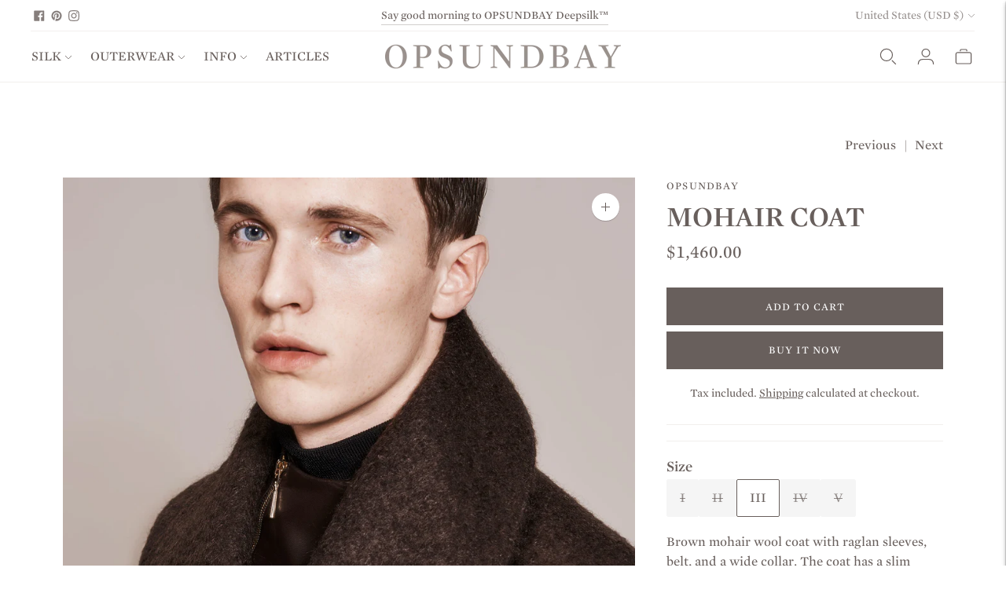

--- FILE ---
content_type: text/html; charset=utf-8
request_url: https://opsundbay.com/en-us/collections/man/products/mohair-coat
body_size: 36094
content:
<!doctype html>

<!--
  ___                       ___           ___           ___
       /  /\                     /__/\         /  /\         /  /\
      /  /:/_                    \  \:\       /  /:/        /  /::\
     /  /:/ /\  ___     ___       \  \:\     /  /:/        /  /:/\:\
    /  /:/ /:/ /__/\   /  /\  ___  \  \:\   /  /:/  ___   /  /:/  \:\
   /__/:/ /:/  \  \:\ /  /:/ /__/\  \__\:\ /__/:/  /  /\ /__/:/ \__\:\
   \  \:\/:/    \  \:\  /:/  \  \:\ /  /:/ \  \:\ /  /:/ \  \:\ /  /:/
    \  \::/      \  \:\/:/    \  \:\  /:/   \  \:\  /:/   \  \:\  /:/
     \  \:\       \  \::/      \  \:\/:/     \  \:\/:/     \  \:\/:/
      \  \:\       \__\/        \  \::/       \  \::/       \  \::/
       \__\/                     \__\/         \__\/         \__\/

  --------------------------------------------------------------------
  #  Lorenza v7.0.2
  #  Documentation: https://help.fluorescent.co/v/lorenza
  #  Purchase: https://themes.shopify.com/themes/lorenza
  #  A product by Fluorescent: https://fluorescent.co/
  --------------------------------------------------------------------
-->

<html class="no-js" lang="en">
  <head>
    <meta charset="utf-8">
    <meta http-equiv="X-UA-Compatible" content="IE=edge,chrome=1">
    <meta name="viewport" content="width=device-width,initial-scale=1">
    <link rel="canonical" href="https://opsundbay.com/en-us/products/mohair-coat">
    <link rel="preconnect" href="https://cdn.shopify.com" crossorigin>

        <!-- Google Tag Manager -->
<script>(function(w,d,s,l,i){w[l]=w[l]||[];w[l].push({'gtm.start':
new Date().getTime(),event:'gtm.js'});var f=d.getElementsByTagName(s)[0],
j=d.createElement(s),dl=l!='dataLayer'?'&l='+l:'';j.async=true;j.src=
'https://www.googletagmanager.com/gtm.js?id='+i+dl;f.parentNode.insertBefore(j,f);
})(window,document,'script','dataLayer','GTM-KD2M48F9');</script>
<!-- End Google Tag Manager --><link rel="preconnect" href="https://fonts.shopifycdn.com" crossorigin><link rel="shortcut icon" href="//opsundbay.com/cdn/shop/files/OPSUNDBAY_Favicon_685f5c.png?crop=center&height=32&v=1678025957&width=32" type="image/png"><title>OPSUNDBAY - MENS MOHAIR WOOL COAT</title>

    
      <meta name="description" content="Brown mohair wool coat with raglan sleeves, belt, and a wide collar. The coat has a slim silhouette and a snug fit around the cuffs. Made in Italy. OPSUNDBAY is designed in Copenhagen, Denmark by designer Dianna Opsund Bay.">
    






  
  
  
  
  




<meta property="og:url" content="https://opsundbay.com/en-us/products/mohair-coat">
<meta property="og:site_name" content="OPSUNDBAY">
<meta property="og:type" content="product">
<meta property="og:title" content="MOHAIR COAT">
<meta property="og:description" content="Brown mohair wool coat with raglan sleeves, belt, and a wide collar. The coat has a slim silhouette and a snug fit around the cuffs. Made in Italy. OPSUNDBAY is designed in Copenhagen, Denmark by designer Dianna Opsund Bay.">
<meta property="og:image" content="http://opsundbay.com/cdn/shop/products/20010116_004_1024x.jpg?v=1522414133">
<meta property="og:image:secure_url" content="https://opsundbay.com/cdn/shop/products/20010116_004_1024x.jpg?v=1522414133">
<meta property="og:price:amount" content="1,460.00">
<meta property="og:price:currency" content="USD">

<meta name="twitter:title" content="MOHAIR COAT">
<meta name="twitter:description" content="Brown mohair wool coat with raglan sleeves, belt, and a wide collar. The coat has a slim silhouette and a snug fit around the cuffs. Made in Italy. OPSUNDBAY is designed in Copenhagen, Denmark by designer Dianna Opsund Bay.">
<meta name="twitter:card" content="summary_large_image">
<meta name="twitter:image" content="https://opsundbay.com/cdn/shop/products/20010116_004_1024x.jpg?v=1522414133">
<meta name="twitter:image:width" content="480">
<meta name="twitter:image:height" content="480">
<link rel="stylesheet" type="text/css" href="https://cloud.typography.com/652596/7964772/css/fonts.css" /><script>
  console.log('Lorenza v7.0.2 by Fluorescent');

  document.documentElement.className = document.documentElement.className.replace('no-js', '');

  if (window.matchMedia(`(prefers-reduced-motion: reduce)`) === true || window.matchMedia(`(prefers-reduced-motion: reduce)`).matches === true) {
    document.documentElement.classList.add('prefers-reduced-motion');
  }

  window.theme = {
    version: 'v7.0.2',
    coreData: {
      n: "Lorenza",
      v: "v7.0.2",
    },
    strings: {
      name: "OPSUNDBAY",
      addToCart: "Add to cart",
      soldOut: "Sold out",
      unavailable: "Unavailable",
      quickCartCheckout: "Go to Checkout",
      collection: {
        filter: "Filter",
        sort: "Sort",
        apply: "Apply",
        show: "Show",
        manual: "Translation missing: en.collections.sort.manual",
        price_ascending: "Translation missing: en.collections.sort.price_ascending",
        price_descending: "Translation missing: en.collections.sort.price_descending",
        title_ascending: "Translation missing: en.collections.sort.title_ascending",
        title_descending: "Translation missing: en.collections.sort.title_descending",
        created_ascending: "Translation missing: en.collections.sort.created_ascending",
        created_descending: "Translation missing: en.collections.sort.created_descending",
        best_selling: "Translation missing: en.collections.sort.best_selling",
      },
      cart: {
        general: {
          currency: "Currency",
          empty: "Your cart is currently empty.",
          quantity_error: "Quantity selected exceeds current stock",
          quantity_error_updated: "Quantity selected exceeds current stock. Your cart has been updated."
        }
      },
      general: {
        menu: {
          logout: "Logout",
          login_register: "Login \/ Register"
        },
        products: {
          recently_viewed: "Recently Viewed",
          no_recently_viewed: "No recently viewed items."
        },
        search: {
          search: "Search",
          no_results: "Try checking your spelling or using different words.",
          placeholder: "Search",
          quick_search: "Quick search",
          quick_search_results: {
            one: "Result",
            other: "Results"
          },
          submit: "Submit"
        }
      },
      products: {
        product: {
          view: "View the full product",
          total_reviews: "reviews",
          write_review: "Write a review",
          share_heading: "Share",
          unavailable: "Unavailable",
          unitPrice: "Unit price",
          unitPriceSeparator: "per",
          sku: "SKU",
          no_shipping_rates: "Shipping rate unavailable",
          country_placeholder: "Country\/Region"
        }
      },
      quickCart: {
        addProductQuantity: "Add product quantity",
        subtractProductQuantity: "Subtract product quantity"
      },
      layout: {
        cart: {
          title: "Cart"
        }
      },
      search: {
        headings: {
          articles: "Articles",
          pages: "Pages",
          products: "Products"
        },
        view_all: "View all",
        no_results: "No results were found",
        nothing_found: "Nothing found",
        no_product_results: "No product results for",
        no_page_results: "No page results for",
        no_article_results: "No article results for"
      },
      accessibility: {
        play_video: "Play",
        pause_video: "Pause",
        range_lower: "Lower",
        range_upper: "Upper"
      }
    },
    routes: {
      root: "/en-us",
      cart: {
        base: "/en-us/cart",
        add: "/en-us/cart/add",
        change: "/en-us/cart/change",
        clear: "/en-us/cart/clear",
        shipping: "/en-us/cart/shipping_rates",
      },
      // Manual routes until Shopify adds support
      products: "/en-us/products",
      productRecommendations: "/en-us/recommendations/products",
      predictive_search_url: '/en-us/search/suggest'
    },
  }

  
</script><script>
    window.theme.moneyFormat = "${{amount}}"
  </script>

<style>
  @font-face {
  font-family: Manuale;
  font-weight: 500;
  font-style: normal;
  src: url("//opsundbay.com/cdn/fonts/manuale/manuale_n5.b7bdb9a971a6be1fa7763f193cefc153d97e00d6.woff2") format("woff2"),
       url("//opsundbay.com/cdn/fonts/manuale/manuale_n5.fcfd63561360bfad93916fed966e0e0c1e64bcb2.woff") format("woff");
}

  

  @font-face {
  font-family: Manuale;
  font-weight: 500;
  font-style: normal;
  src: url("//opsundbay.com/cdn/fonts/manuale/manuale_n5.b7bdb9a971a6be1fa7763f193cefc153d97e00d6.woff2") format("woff2"),
       url("//opsundbay.com/cdn/fonts/manuale/manuale_n5.fcfd63561360bfad93916fed966e0e0c1e64bcb2.woff") format("woff");
}

  @font-face {
  font-family: Manuale;
  font-weight: 600;
  font-style: normal;
  src: url("//opsundbay.com/cdn/fonts/manuale/manuale_n6.e0a1384977ebdde836e5e598c39cd80ad12d79b3.woff2") format("woff2"),
       url("//opsundbay.com/cdn/fonts/manuale/manuale_n6.67527e9e1508f205b0502b78e333eddb8d55c381.woff") format("woff");
}

  @font-face {
  font-family: Manuale;
  font-weight: 500;
  font-style: italic;
  src: url("//opsundbay.com/cdn/fonts/manuale/manuale_i5.0c57baef3dded990c4e0bf5fa89a735169dbc027.woff2") format("woff2"),
       url("//opsundbay.com/cdn/fonts/manuale/manuale_i5.46034638dcace8ac76d83770932e4c2f493d9e05.woff") format("woff");
}


  @font-face {
  font-family: "Instrument Sans";
  font-weight: 400;
  font-style: normal;
  src: url("//opsundbay.com/cdn/fonts/instrument_sans/instrumentsans_n4.db86542ae5e1596dbdb28c279ae6c2086c4c5bfa.woff2") format("woff2"),
       url("//opsundbay.com/cdn/fonts/instrument_sans/instrumentsans_n4.510f1b081e58d08c30978f465518799851ef6d8b.woff") format("woff");
}

  @font-face {
  font-family: "Instrument Sans";
  font-weight: 500;
  font-style: normal;
  src: url("//opsundbay.com/cdn/fonts/instrument_sans/instrumentsans_n5.1ce463e1cc056566f977610764d93d4704464858.woff2") format("woff2"),
       url("//opsundbay.com/cdn/fonts/instrument_sans/instrumentsans_n5.9079eb7bba230c9d8d8d3a7d101aa9d9f40b6d14.woff") format("woff");
}

  @font-face {
  font-family: "Instrument Sans";
  font-weight: 400;
  font-style: italic;
  src: url("//opsundbay.com/cdn/fonts/instrument_sans/instrumentsans_i4.028d3c3cd8d085648c808ceb20cd2fd1eb3560e5.woff2") format("woff2"),
       url("//opsundbay.com/cdn/fonts/instrument_sans/instrumentsans_i4.7e90d82df8dee29a99237cd19cc529d2206706a2.woff") format("woff");
}

  @font-face {
  font-family: "Instrument Sans";
  font-weight: 500;
  font-style: italic;
  src: url("//opsundbay.com/cdn/fonts/instrument_sans/instrumentsans_i5.d2033775d4997e4dcd0d47ebdd5234b5c14e3f53.woff2") format("woff2"),
       url("//opsundbay.com/cdn/fonts/instrument_sans/instrumentsans_i5.8e3cfa86b65acf809ce72bc4f9b58f185ef6b8c7.woff") format("woff");
}


  
  

  :root {
    --color-accent: #685f5c;
    --color-text: #685f5c;
    --color-text-meta: rgba(104, 95, 92, 0.7);
    --color-button-bg: #685f5c;
    --color-button-hover-bg: #5a5350;
    --color-button-active-bg: #4d4644;
    --color-bg: #ffffff;
    --color-bg-transparent: rgba(255, 255, 255, 0.8);
    --color-bg-contrast: #f2f2f2;
    --color-bg-darker: #f7f7f7;
    --color-background-meta: #f5f5f5;
    --color-border: #f2efed;
    --color-border-medium: #ddd5cf;
    --color-border-darker: #d2c8c1;
    --color-border-darkest: #bdada3;
    --color-input-text: #99908c;
    --color-input-inactive-text: rgba(153, 144, 140, 0.7);
    --color-icon: #99908c;
    --color-icon-darker: #736a66;
    --color-icon-darkerest: #58514e;
    --color-primary-button-bg: #685f5c;
    --color-primary-button-active-bg: #5a5350;
    --color-secondary-button-bg: #685f5c;
    --color-secondary-button-text: #685f5c;
    --color-secondary-button-border: rgba(104, 95, 92, 0.2);
    --color-secondary-button-meta: #9b928f;
    --color-sale-badge-bg: #dd2200;
    --color-sale-badge-text: #ffffff;
    --color-sold-out-badge-bg: #ffffff;
    --color-sold-out-badge-text: #252525;
    --color-success-message: #00730b;
    --color-text-success: #00730b;
    --color-error-message: #dd2200;
    --color-text-error: #dd2200;

    --color-contrast-text: #252525;
    --color-contrast-text-meta: rgba(37, 37, 37, 0.7);
    --color-contrast-bg: #f9f8f7;
    --color-contrast-bg-meta: #f0eeeb;
    --color-contrast-border: #f2efed;
    --color-contrast-border-darker: #d2c8c1;
    --color-contrast-border-darkest: #bdada3;
    --color-contrast-input-text: #99908c;
    --color-contrast-input-inactive-text: rgba(153, 144, 140, 0.7);
    --color-contrast-icon: #99908c;
    --color-contrast-secondary-button-bg: #685f5c;
    --color-contrast-secondary-button-text: #252525;
    --color-contrast-secondary-button-border: rgba(104, 95, 92, 0.2);
    --color-contrast-secondary-button-meta: #9b928f;

    --color-header-text: #685f5c;
    --color-header-bg: #ffffff;
    --color-header-border: #f2efed;
    --color-header-border-darken: #ddd5cf;

    --color-footer-text: #ffffff;
    --color-footer-text-meta: rgba(255, 255, 255, 0.7);
    --color-footer-bg: #685f5c;
    --color-footer-border: #99908c;
    --color-footer-button-bg: #99908c;
    --color-footer-button-bg-lighter: #a59d9a;
    --color-footer-button-text: #f2efed;

    --color-navigation-text: #252525;
    --color-navigation-text-meta: rgba(37, 37, 37, 0.7);
    --color-navigation-bg: #ffffff;
    --color-navigation-bg-darker: #f2f2f2;

    --color-drawer-text: #252525;
    --color-drawer-text-meta: rgba(37, 37, 37, 0.7);
    --color-drawer-bg: #ffffff;
    --color-drawer-bg-transparent: rgba(255, 255, 255, 0.8);
    --color-drawer-bg-darker: #f2f2f2;
    --color-drawer-background-meta: #f2f2f2;
    --color-drawer-border: #f2efed;
    --color-drawer-border-darker: #d2c8c1;
    --color-drawer-border-darkest: #bdada3;
    --color-drawer-input-text: #99908c;
    --color-drawer-input-inactive-text: rgba(153, 144, 140, 0.7);
    --color-drawer-icon: #99908c;
    --color-drawer-icon-darker: #736a66;

    --color-placeholder-bg: #ffffff;

    --color-bg-overlay: rgba(104, 95, 92, 0.25);

    --font-logo: Manuale, serif;
    --font-logo-weight: 500;
    --font-logo-style: normal;

    --font-heading: Manuale, serif;
    --font-heading-weight: 500;
    --font-heading-style: normal;
    --font-heading-bold-weight: 600;

    --font-body: "Instrument Sans", sans-serif;
    --font-body-weight: 400;
    --font-body-style: normal;
    --font-body-bold-weight: 500;

    --font-size-body-extra-small: 12px;
    --font-size-body-small: 13px;
    --font-size-body-base: 15px;
    --font-size-body-large: 17px;
    --font-size-body-extra-large: 20px;

    --font-size-heading-1: 30px;
    --font-size-heading-1-small: 26px;
    --font-size-heading-2: 21px;
    --font-size-heading-3: 19px;

    --font-size-navigation: 15px;
    --font-letter-spacing-navigation: 0px;

    --font-size-button: 12px;
    --font-letter-spacing-button: 1px;

    --button-text-transform: uppercase;
    --button-border-radius: 0;

    --section-vertical-spacing: 40px;
    --section-vertical-spacing-desktop: 80px;
    --section-vertical-spacing-tall: 80px;
    --section-vertical-spacing-tall-desktop: 160px;

    /* Shopify pay specific */
    --payment-terms-background-color: #f5f5f5;

    /* Product badge color indexing */
    .badge[data-custom-handle="sale"]{color: #ffffff; background-color: #ae1b00;}.badge[data-custom-handle="new"]{color: #ffffff; background-color: #408200;}.badge[data-custom-handle="set-price"]{color: #ffffff; background-color: #99908c;}.badge[data-custom-handle="limited-edition"]{color: #f2efed; background-color: #252525;}}
</style>
<style>
  .accordion__group:after {
    background-color: var(--color-icon);
    -webkit-mask: url(//opsundbay.com/cdn/shop/t/18/assets/chevron-down.svg?v=14797827152027912471763025727) 50% 50% no-repeat;
    mask: url(//opsundbay.com/cdn/shop/t/18/assets/chevron-down.svg?v=14797827152027912471763025727) 50% 50% no-repeat;
  }
</style><script>
  flu = window.flu || {};
  flu.chunks = {
    flickity: "//opsundbay.com/cdn/shop/t/18/assets/flickity-chunk.js?v=161333171902861910521763025733",
    video: "//opsundbay.com/cdn/shop/t/18/assets/video-chunk.js?v=53745494778336900251763025746",
  };
</script>





  <script type="module" src="//opsundbay.com/cdn/shop/t/18/assets/theme.min.js?v=169209651761371618211763025742"></script>







<link href="//opsundbay.com/cdn/shop/t/18/assets/theme.css?v=106663685095955780331763025735" rel="stylesheet" type="text/css" media="all" />
<link href="//opsundbay.com/cdn/shop/t/18/assets/custom.css?v=109352996647330051431763552547" rel="stylesheet" type="text/css" media="all" />
<script>window.performance && window.performance.mark && window.performance.mark('shopify.content_for_header.start');</script><meta name="google-site-verification" content="X9oYrpmgec1jXN95oMKe258SEgIft0SraEB2gpV4ITI">
<meta name="facebook-domain-verification" content="pflbq0216yz4ijgb6egc31979wzbzz">
<meta id="shopify-digital-wallet" name="shopify-digital-wallet" content="/25454716/digital_wallets/dialog">
<meta name="shopify-checkout-api-token" content="931230741c207319c58f58b902e073de">
<link rel="alternate" hreflang="x-default" href="https://opsundbay.com/products/mohair-coat">
<link rel="alternate" hreflang="da" href="https://opsundbay.com/products/mohair-coat">
<link rel="alternate" hreflang="en" href="https://opsundbay.com/en/products/mohair-coat">
<link rel="alternate" hreflang="en-US" href="https://opsundbay.com/en-us/products/mohair-coat">
<link rel="alternate" hreflang="en-GB" href="https://opsundbay.com/en-gb/products/mohair-coat">
<link rel="alternate" type="application/json+oembed" href="https://opsundbay.com/en-us/products/mohair-coat.oembed">
<script async="async" src="/checkouts/internal/preloads.js?locale=en-US"></script>
<script id="apple-pay-shop-capabilities" type="application/json">{"shopId":25454716,"countryCode":"DK","currencyCode":"USD","merchantCapabilities":["supports3DS"],"merchantId":"gid:\/\/shopify\/Shop\/25454716","merchantName":"OPSUNDBAY","requiredBillingContactFields":["postalAddress","email","phone"],"requiredShippingContactFields":["postalAddress","email","phone"],"shippingType":"shipping","supportedNetworks":["visa","maestro","masterCard","amex"],"total":{"type":"pending","label":"OPSUNDBAY","amount":"1.00"},"shopifyPaymentsEnabled":true,"supportsSubscriptions":true}</script>
<script id="shopify-features" type="application/json">{"accessToken":"931230741c207319c58f58b902e073de","betas":["rich-media-storefront-analytics"],"domain":"opsundbay.com","predictiveSearch":true,"shopId":25454716,"locale":"en"}</script>
<script>var Shopify = Shopify || {};
Shopify.shop = "opsundbayshop.myshopify.com";
Shopify.locale = "en";
Shopify.currency = {"active":"USD","rate":"0.15837744"};
Shopify.country = "US";
Shopify.theme = {"name":"OpsundBay - Lorenza_7.0.2 - Oktober 2025_ sibling","id":189350478161,"schema_name":"Lorenza","schema_version":"7.0.2","theme_store_id":798,"role":"main"};
Shopify.theme.handle = "null";
Shopify.theme.style = {"id":null,"handle":null};
Shopify.cdnHost = "opsundbay.com/cdn";
Shopify.routes = Shopify.routes || {};
Shopify.routes.root = "/en-us/";</script>
<script type="module">!function(o){(o.Shopify=o.Shopify||{}).modules=!0}(window);</script>
<script>!function(o){function n(){var o=[];function n(){o.push(Array.prototype.slice.apply(arguments))}return n.q=o,n}var t=o.Shopify=o.Shopify||{};t.loadFeatures=n(),t.autoloadFeatures=n()}(window);</script>
<script id="shop-js-analytics" type="application/json">{"pageType":"product"}</script>
<script defer="defer" async type="module" src="//opsundbay.com/cdn/shopifycloud/shop-js/modules/v2/client.init-shop-cart-sync_C5BV16lS.en.esm.js"></script>
<script defer="defer" async type="module" src="//opsundbay.com/cdn/shopifycloud/shop-js/modules/v2/chunk.common_CygWptCX.esm.js"></script>
<script type="module">
  await import("//opsundbay.com/cdn/shopifycloud/shop-js/modules/v2/client.init-shop-cart-sync_C5BV16lS.en.esm.js");
await import("//opsundbay.com/cdn/shopifycloud/shop-js/modules/v2/chunk.common_CygWptCX.esm.js");

  window.Shopify.SignInWithShop?.initShopCartSync?.({"fedCMEnabled":true,"windoidEnabled":true});

</script>
<script>(function() {
  var isLoaded = false;
  function asyncLoad() {
    if (isLoaded) return;
    isLoaded = true;
    var urls = ["https:\/\/gdprcdn.b-cdn.net\/js\/gdpr_cookie_consent.min.js?shop=opsundbayshop.myshopify.com"];
    for (var i = 0; i < urls.length; i++) {
      var s = document.createElement('script');
      s.type = 'text/javascript';
      s.async = true;
      s.src = urls[i];
      var x = document.getElementsByTagName('script')[0];
      x.parentNode.insertBefore(s, x);
    }
  };
  if(window.attachEvent) {
    window.attachEvent('onload', asyncLoad);
  } else {
    window.addEventListener('load', asyncLoad, false);
  }
})();</script>
<script id="__st">var __st={"a":25454716,"offset":3600,"reqid":"c25ce5af-ca55-43b5-b53f-8064c1646d2f-1768734442","pageurl":"opsundbay.com\/en-us\/collections\/man\/products\/mohair-coat","u":"b8c8526841f5","p":"product","rtyp":"product","rid":414253875236};</script>
<script>window.ShopifyPaypalV4VisibilityTracking = true;</script>
<script id="captcha-bootstrap">!function(){'use strict';const t='contact',e='account',n='new_comment',o=[[t,t],['blogs',n],['comments',n],[t,'customer']],c=[[e,'customer_login'],[e,'guest_login'],[e,'recover_customer_password'],[e,'create_customer']],r=t=>t.map((([t,e])=>`form[action*='/${t}']:not([data-nocaptcha='true']) input[name='form_type'][value='${e}']`)).join(','),a=t=>()=>t?[...document.querySelectorAll(t)].map((t=>t.form)):[];function s(){const t=[...o],e=r(t);return a(e)}const i='password',u='form_key',d=['recaptcha-v3-token','g-recaptcha-response','h-captcha-response',i],f=()=>{try{return window.sessionStorage}catch{return}},m='__shopify_v',_=t=>t.elements[u];function p(t,e,n=!1){try{const o=window.sessionStorage,c=JSON.parse(o.getItem(e)),{data:r}=function(t){const{data:e,action:n}=t;return t[m]||n?{data:e,action:n}:{data:t,action:n}}(c);for(const[e,n]of Object.entries(r))t.elements[e]&&(t.elements[e].value=n);n&&o.removeItem(e)}catch(o){console.error('form repopulation failed',{error:o})}}const l='form_type',E='cptcha';function T(t){t.dataset[E]=!0}const w=window,h=w.document,L='Shopify',v='ce_forms',y='captcha';let A=!1;((t,e)=>{const n=(g='f06e6c50-85a8-45c8-87d0-21a2b65856fe',I='https://cdn.shopify.com/shopifycloud/storefront-forms-hcaptcha/ce_storefront_forms_captcha_hcaptcha.v1.5.2.iife.js',D={infoText:'Protected by hCaptcha',privacyText:'Privacy',termsText:'Terms'},(t,e,n)=>{const o=w[L][v],c=o.bindForm;if(c)return c(t,g,e,D).then(n);var r;o.q.push([[t,g,e,D],n]),r=I,A||(h.body.append(Object.assign(h.createElement('script'),{id:'captcha-provider',async:!0,src:r})),A=!0)});var g,I,D;w[L]=w[L]||{},w[L][v]=w[L][v]||{},w[L][v].q=[],w[L][y]=w[L][y]||{},w[L][y].protect=function(t,e){n(t,void 0,e),T(t)},Object.freeze(w[L][y]),function(t,e,n,w,h,L){const[v,y,A,g]=function(t,e,n){const i=e?o:[],u=t?c:[],d=[...i,...u],f=r(d),m=r(i),_=r(d.filter((([t,e])=>n.includes(e))));return[a(f),a(m),a(_),s()]}(w,h,L),I=t=>{const e=t.target;return e instanceof HTMLFormElement?e:e&&e.form},D=t=>v().includes(t);t.addEventListener('submit',(t=>{const e=I(t);if(!e)return;const n=D(e)&&!e.dataset.hcaptchaBound&&!e.dataset.recaptchaBound,o=_(e),c=g().includes(e)&&(!o||!o.value);(n||c)&&t.preventDefault(),c&&!n&&(function(t){try{if(!f())return;!function(t){const e=f();if(!e)return;const n=_(t);if(!n)return;const o=n.value;o&&e.removeItem(o)}(t);const e=Array.from(Array(32),(()=>Math.random().toString(36)[2])).join('');!function(t,e){_(t)||t.append(Object.assign(document.createElement('input'),{type:'hidden',name:u})),t.elements[u].value=e}(t,e),function(t,e){const n=f();if(!n)return;const o=[...t.querySelectorAll(`input[type='${i}']`)].map((({name:t})=>t)),c=[...d,...o],r={};for(const[a,s]of new FormData(t).entries())c.includes(a)||(r[a]=s);n.setItem(e,JSON.stringify({[m]:1,action:t.action,data:r}))}(t,e)}catch(e){console.error('failed to persist form',e)}}(e),e.submit())}));const S=(t,e)=>{t&&!t.dataset[E]&&(n(t,e.some((e=>e===t))),T(t))};for(const o of['focusin','change'])t.addEventListener(o,(t=>{const e=I(t);D(e)&&S(e,y())}));const B=e.get('form_key'),M=e.get(l),P=B&&M;t.addEventListener('DOMContentLoaded',(()=>{const t=y();if(P)for(const e of t)e.elements[l].value===M&&p(e,B);[...new Set([...A(),...v().filter((t=>'true'===t.dataset.shopifyCaptcha))])].forEach((e=>S(e,t)))}))}(h,new URLSearchParams(w.location.search),n,t,e,['guest_login'])})(!0,!0)}();</script>
<script integrity="sha256-4kQ18oKyAcykRKYeNunJcIwy7WH5gtpwJnB7kiuLZ1E=" data-source-attribution="shopify.loadfeatures" defer="defer" src="//opsundbay.com/cdn/shopifycloud/storefront/assets/storefront/load_feature-a0a9edcb.js" crossorigin="anonymous"></script>
<script data-source-attribution="shopify.dynamic_checkout.dynamic.init">var Shopify=Shopify||{};Shopify.PaymentButton=Shopify.PaymentButton||{isStorefrontPortableWallets:!0,init:function(){window.Shopify.PaymentButton.init=function(){};var t=document.createElement("script");t.src="https://opsundbay.com/cdn/shopifycloud/portable-wallets/latest/portable-wallets.en.js",t.type="module",document.head.appendChild(t)}};
</script>
<script data-source-attribution="shopify.dynamic_checkout.buyer_consent">
  function portableWalletsHideBuyerConsent(e){var t=document.getElementById("shopify-buyer-consent"),n=document.getElementById("shopify-subscription-policy-button");t&&n&&(t.classList.add("hidden"),t.setAttribute("aria-hidden","true"),n.removeEventListener("click",e))}function portableWalletsShowBuyerConsent(e){var t=document.getElementById("shopify-buyer-consent"),n=document.getElementById("shopify-subscription-policy-button");t&&n&&(t.classList.remove("hidden"),t.removeAttribute("aria-hidden"),n.addEventListener("click",e))}window.Shopify?.PaymentButton&&(window.Shopify.PaymentButton.hideBuyerConsent=portableWalletsHideBuyerConsent,window.Shopify.PaymentButton.showBuyerConsent=portableWalletsShowBuyerConsent);
</script>
<script>
  function portableWalletsCleanup(e){e&&e.src&&console.error("Failed to load portable wallets script "+e.src);var t=document.querySelectorAll("shopify-accelerated-checkout .shopify-payment-button__skeleton, shopify-accelerated-checkout-cart .wallet-cart-button__skeleton"),e=document.getElementById("shopify-buyer-consent");for(let e=0;e<t.length;e++)t[e].remove();e&&e.remove()}function portableWalletsNotLoadedAsModule(e){e instanceof ErrorEvent&&"string"==typeof e.message&&e.message.includes("import.meta")&&"string"==typeof e.filename&&e.filename.includes("portable-wallets")&&(window.removeEventListener("error",portableWalletsNotLoadedAsModule),window.Shopify.PaymentButton.failedToLoad=e,"loading"===document.readyState?document.addEventListener("DOMContentLoaded",window.Shopify.PaymentButton.init):window.Shopify.PaymentButton.init())}window.addEventListener("error",portableWalletsNotLoadedAsModule);
</script>

<script type="module" src="https://opsundbay.com/cdn/shopifycloud/portable-wallets/latest/portable-wallets.en.js" onError="portableWalletsCleanup(this)" crossorigin="anonymous"></script>
<script nomodule>
  document.addEventListener("DOMContentLoaded", portableWalletsCleanup);
</script>

<script id='scb4127' type='text/javascript' async='' src='https://opsundbay.com/cdn/shopifycloud/privacy-banner/storefront-banner.js'></script><link id="shopify-accelerated-checkout-styles" rel="stylesheet" media="screen" href="https://opsundbay.com/cdn/shopifycloud/portable-wallets/latest/accelerated-checkout-backwards-compat.css" crossorigin="anonymous">
<style id="shopify-accelerated-checkout-cart">
        #shopify-buyer-consent {
  margin-top: 1em;
  display: inline-block;
  width: 100%;
}

#shopify-buyer-consent.hidden {
  display: none;
}

#shopify-subscription-policy-button {
  background: none;
  border: none;
  padding: 0;
  text-decoration: underline;
  font-size: inherit;
  cursor: pointer;
}

#shopify-subscription-policy-button::before {
  box-shadow: none;
}

      </style>

<script>window.performance && window.performance.mark && window.performance.mark('shopify.content_for_header.end');</script>

    <link href="//opsundbay.com/cdn/shop/t/18/assets/custom.css?v=109352996647330051431763552547" rel="stylesheet" type="text/css" media="all" />



    
  <!-- BEGIN app block: shopify://apps/consentmo-gdpr/blocks/gdpr_cookie_consent/4fbe573f-a377-4fea-9801-3ee0858cae41 -->


<!-- END app block --><!-- BEGIN app block: shopify://apps/klaviyo-email-marketing-sms/blocks/klaviyo-onsite-embed/2632fe16-c075-4321-a88b-50b567f42507 -->












  <script async src="https://static.klaviyo.com/onsite/js/XjszNb/klaviyo.js?company_id=XjszNb"></script>
  <script>!function(){if(!window.klaviyo){window._klOnsite=window._klOnsite||[];try{window.klaviyo=new Proxy({},{get:function(n,i){return"push"===i?function(){var n;(n=window._klOnsite).push.apply(n,arguments)}:function(){for(var n=arguments.length,o=new Array(n),w=0;w<n;w++)o[w]=arguments[w];var t="function"==typeof o[o.length-1]?o.pop():void 0,e=new Promise((function(n){window._klOnsite.push([i].concat(o,[function(i){t&&t(i),n(i)}]))}));return e}}})}catch(n){window.klaviyo=window.klaviyo||[],window.klaviyo.push=function(){var n;(n=window._klOnsite).push.apply(n,arguments)}}}}();</script>

  
    <script id="viewed_product">
      if (item == null) {
        var _learnq = _learnq || [];

        var MetafieldReviews = null
        var MetafieldYotpoRating = null
        var MetafieldYotpoCount = null
        var MetafieldLooxRating = null
        var MetafieldLooxCount = null
        var okendoProduct = null
        var okendoProductReviewCount = null
        var okendoProductReviewAverageValue = null
        try {
          // The following fields are used for Customer Hub recently viewed in order to add reviews.
          // This information is not part of __kla_viewed. Instead, it is part of __kla_viewed_reviewed_items
          MetafieldReviews = {};
          MetafieldYotpoRating = null
          MetafieldYotpoCount = null
          MetafieldLooxRating = null
          MetafieldLooxCount = null

          okendoProduct = null
          // If the okendo metafield is not legacy, it will error, which then requires the new json formatted data
          if (okendoProduct && 'error' in okendoProduct) {
            okendoProduct = null
          }
          okendoProductReviewCount = okendoProduct ? okendoProduct.reviewCount : null
          okendoProductReviewAverageValue = okendoProduct ? okendoProduct.reviewAverageValue : null
        } catch (error) {
          console.error('Error in Klaviyo onsite reviews tracking:', error);
        }

        var item = {
          Name: "MOHAIR COAT",
          ProductID: 414253875236,
          Categories: ["Men's Coats","Menswear"],
          ImageURL: "https://opsundbay.com/cdn/shop/products/20010116_004_grande.jpg?v=1522414133",
          URL: "https://opsundbay.com/en-us/products/mohair-coat",
          Brand: "OPSUNDBAY",
          Price: "$1,460.00",
          Value: "1,460.00",
          CompareAtPrice: "$0.00"
        };
        _learnq.push(['track', 'Viewed Product', item]);
        _learnq.push(['trackViewedItem', {
          Title: item.Name,
          ItemId: item.ProductID,
          Categories: item.Categories,
          ImageUrl: item.ImageURL,
          Url: item.URL,
          Metadata: {
            Brand: item.Brand,
            Price: item.Price,
            Value: item.Value,
            CompareAtPrice: item.CompareAtPrice
          },
          metafields:{
            reviews: MetafieldReviews,
            yotpo:{
              rating: MetafieldYotpoRating,
              count: MetafieldYotpoCount,
            },
            loox:{
              rating: MetafieldLooxRating,
              count: MetafieldLooxCount,
            },
            okendo: {
              rating: okendoProductReviewAverageValue,
              count: okendoProductReviewCount,
            }
          }
        }]);
      }
    </script>
  




  <script>
    window.klaviyoReviewsProductDesignMode = false
  </script>







<!-- END app block --><script src="https://cdn.shopify.com/extensions/64e7a69c-552b-465e-b0fb-62dde6c4c423/i-agree-to-terms-31/assets/load-metafield-igt.js" type="text/javascript" defer="defer"></script>
<script src="https://cdn.shopify.com/extensions/019bc798-8961-78a8-a4e0-9b2049d94b6d/consentmo-gdpr-575/assets/consentmo_cookie_consent.js" type="text/javascript" defer="defer"></script>
<link href="https://monorail-edge.shopifysvc.com" rel="dns-prefetch">
<script>(function(){if ("sendBeacon" in navigator && "performance" in window) {try {var session_token_from_headers = performance.getEntriesByType('navigation')[0].serverTiming.find(x => x.name == '_s').description;} catch {var session_token_from_headers = undefined;}var session_cookie_matches = document.cookie.match(/_shopify_s=([^;]*)/);var session_token_from_cookie = session_cookie_matches && session_cookie_matches.length === 2 ? session_cookie_matches[1] : "";var session_token = session_token_from_headers || session_token_from_cookie || "";function handle_abandonment_event(e) {var entries = performance.getEntries().filter(function(entry) {return /monorail-edge.shopifysvc.com/.test(entry.name);});if (!window.abandonment_tracked && entries.length === 0) {window.abandonment_tracked = true;var currentMs = Date.now();var navigation_start = performance.timing.navigationStart;var payload = {shop_id: 25454716,url: window.location.href,navigation_start,duration: currentMs - navigation_start,session_token,page_type: "product"};window.navigator.sendBeacon("https://monorail-edge.shopifysvc.com/v1/produce", JSON.stringify({schema_id: "online_store_buyer_site_abandonment/1.1",payload: payload,metadata: {event_created_at_ms: currentMs,event_sent_at_ms: currentMs}}));}}window.addEventListener('pagehide', handle_abandonment_event);}}());</script>
<script id="web-pixels-manager-setup">(function e(e,d,r,n,o){if(void 0===o&&(o={}),!Boolean(null===(a=null===(i=window.Shopify)||void 0===i?void 0:i.analytics)||void 0===a?void 0:a.replayQueue)){var i,a;window.Shopify=window.Shopify||{};var t=window.Shopify;t.analytics=t.analytics||{};var s=t.analytics;s.replayQueue=[],s.publish=function(e,d,r){return s.replayQueue.push([e,d,r]),!0};try{self.performance.mark("wpm:start")}catch(e){}var l=function(){var e={modern:/Edge?\/(1{2}[4-9]|1[2-9]\d|[2-9]\d{2}|\d{4,})\.\d+(\.\d+|)|Firefox\/(1{2}[4-9]|1[2-9]\d|[2-9]\d{2}|\d{4,})\.\d+(\.\d+|)|Chrom(ium|e)\/(9{2}|\d{3,})\.\d+(\.\d+|)|(Maci|X1{2}).+ Version\/(15\.\d+|(1[6-9]|[2-9]\d|\d{3,})\.\d+)([,.]\d+|)( \(\w+\)|)( Mobile\/\w+|) Safari\/|Chrome.+OPR\/(9{2}|\d{3,})\.\d+\.\d+|(CPU[ +]OS|iPhone[ +]OS|CPU[ +]iPhone|CPU IPhone OS|CPU iPad OS)[ +]+(15[._]\d+|(1[6-9]|[2-9]\d|\d{3,})[._]\d+)([._]\d+|)|Android:?[ /-](13[3-9]|1[4-9]\d|[2-9]\d{2}|\d{4,})(\.\d+|)(\.\d+|)|Android.+Firefox\/(13[5-9]|1[4-9]\d|[2-9]\d{2}|\d{4,})\.\d+(\.\d+|)|Android.+Chrom(ium|e)\/(13[3-9]|1[4-9]\d|[2-9]\d{2}|\d{4,})\.\d+(\.\d+|)|SamsungBrowser\/([2-9]\d|\d{3,})\.\d+/,legacy:/Edge?\/(1[6-9]|[2-9]\d|\d{3,})\.\d+(\.\d+|)|Firefox\/(5[4-9]|[6-9]\d|\d{3,})\.\d+(\.\d+|)|Chrom(ium|e)\/(5[1-9]|[6-9]\d|\d{3,})\.\d+(\.\d+|)([\d.]+$|.*Safari\/(?![\d.]+ Edge\/[\d.]+$))|(Maci|X1{2}).+ Version\/(10\.\d+|(1[1-9]|[2-9]\d|\d{3,})\.\d+)([,.]\d+|)( \(\w+\)|)( Mobile\/\w+|) Safari\/|Chrome.+OPR\/(3[89]|[4-9]\d|\d{3,})\.\d+\.\d+|(CPU[ +]OS|iPhone[ +]OS|CPU[ +]iPhone|CPU IPhone OS|CPU iPad OS)[ +]+(10[._]\d+|(1[1-9]|[2-9]\d|\d{3,})[._]\d+)([._]\d+|)|Android:?[ /-](13[3-9]|1[4-9]\d|[2-9]\d{2}|\d{4,})(\.\d+|)(\.\d+|)|Mobile Safari.+OPR\/([89]\d|\d{3,})\.\d+\.\d+|Android.+Firefox\/(13[5-9]|1[4-9]\d|[2-9]\d{2}|\d{4,})\.\d+(\.\d+|)|Android.+Chrom(ium|e)\/(13[3-9]|1[4-9]\d|[2-9]\d{2}|\d{4,})\.\d+(\.\d+|)|Android.+(UC? ?Browser|UCWEB|U3)[ /]?(15\.([5-9]|\d{2,})|(1[6-9]|[2-9]\d|\d{3,})\.\d+)\.\d+|SamsungBrowser\/(5\.\d+|([6-9]|\d{2,})\.\d+)|Android.+MQ{2}Browser\/(14(\.(9|\d{2,})|)|(1[5-9]|[2-9]\d|\d{3,})(\.\d+|))(\.\d+|)|K[Aa][Ii]OS\/(3\.\d+|([4-9]|\d{2,})\.\d+)(\.\d+|)/},d=e.modern,r=e.legacy,n=navigator.userAgent;return n.match(d)?"modern":n.match(r)?"legacy":"unknown"}(),u="modern"===l?"modern":"legacy",c=(null!=n?n:{modern:"",legacy:""})[u],f=function(e){return[e.baseUrl,"/wpm","/b",e.hashVersion,"modern"===e.buildTarget?"m":"l",".js"].join("")}({baseUrl:d,hashVersion:r,buildTarget:u}),m=function(e){var d=e.version,r=e.bundleTarget,n=e.surface,o=e.pageUrl,i=e.monorailEndpoint;return{emit:function(e){var a=e.status,t=e.errorMsg,s=(new Date).getTime(),l=JSON.stringify({metadata:{event_sent_at_ms:s},events:[{schema_id:"web_pixels_manager_load/3.1",payload:{version:d,bundle_target:r,page_url:o,status:a,surface:n,error_msg:t},metadata:{event_created_at_ms:s}}]});if(!i)return console&&console.warn&&console.warn("[Web Pixels Manager] No Monorail endpoint provided, skipping logging."),!1;try{return self.navigator.sendBeacon.bind(self.navigator)(i,l)}catch(e){}var u=new XMLHttpRequest;try{return u.open("POST",i,!0),u.setRequestHeader("Content-Type","text/plain"),u.send(l),!0}catch(e){return console&&console.warn&&console.warn("[Web Pixels Manager] Got an unhandled error while logging to Monorail."),!1}}}}({version:r,bundleTarget:l,surface:e.surface,pageUrl:self.location.href,monorailEndpoint:e.monorailEndpoint});try{o.browserTarget=l,function(e){var d=e.src,r=e.async,n=void 0===r||r,o=e.onload,i=e.onerror,a=e.sri,t=e.scriptDataAttributes,s=void 0===t?{}:t,l=document.createElement("script"),u=document.querySelector("head"),c=document.querySelector("body");if(l.async=n,l.src=d,a&&(l.integrity=a,l.crossOrigin="anonymous"),s)for(var f in s)if(Object.prototype.hasOwnProperty.call(s,f))try{l.dataset[f]=s[f]}catch(e){}if(o&&l.addEventListener("load",o),i&&l.addEventListener("error",i),u)u.appendChild(l);else{if(!c)throw new Error("Did not find a head or body element to append the script");c.appendChild(l)}}({src:f,async:!0,onload:function(){if(!function(){var e,d;return Boolean(null===(d=null===(e=window.Shopify)||void 0===e?void 0:e.analytics)||void 0===d?void 0:d.initialized)}()){var d=window.webPixelsManager.init(e)||void 0;if(d){var r=window.Shopify.analytics;r.replayQueue.forEach((function(e){var r=e[0],n=e[1],o=e[2];d.publishCustomEvent(r,n,o)})),r.replayQueue=[],r.publish=d.publishCustomEvent,r.visitor=d.visitor,r.initialized=!0}}},onerror:function(){return m.emit({status:"failed",errorMsg:"".concat(f," has failed to load")})},sri:function(e){var d=/^sha384-[A-Za-z0-9+/=]+$/;return"string"==typeof e&&d.test(e)}(c)?c:"",scriptDataAttributes:o}),m.emit({status:"loading"})}catch(e){m.emit({status:"failed",errorMsg:(null==e?void 0:e.message)||"Unknown error"})}}})({shopId: 25454716,storefrontBaseUrl: "https://opsundbay.com",extensionsBaseUrl: "https://extensions.shopifycdn.com/cdn/shopifycloud/web-pixels-manager",monorailEndpoint: "https://monorail-edge.shopifysvc.com/unstable/produce_batch",surface: "storefront-renderer",enabledBetaFlags: ["2dca8a86"],webPixelsConfigList: [{"id":"962658641","configuration":"{\"config\":\"{\\\"pixel_id\\\":\\\"G-G0KRTL3M8H\\\",\\\"target_country\\\":\\\"DK\\\",\\\"gtag_events\\\":[{\\\"type\\\":\\\"begin_checkout\\\",\\\"action_label\\\":\\\"G-G0KRTL3M8H\\\"},{\\\"type\\\":\\\"search\\\",\\\"action_label\\\":\\\"G-G0KRTL3M8H\\\"},{\\\"type\\\":\\\"view_item\\\",\\\"action_label\\\":[\\\"G-G0KRTL3M8H\\\",\\\"MC-GNG5HP8WNH\\\"]},{\\\"type\\\":\\\"purchase\\\",\\\"action_label\\\":[\\\"G-G0KRTL3M8H\\\",\\\"MC-GNG5HP8WNH\\\"]},{\\\"type\\\":\\\"page_view\\\",\\\"action_label\\\":[\\\"G-G0KRTL3M8H\\\",\\\"MC-GNG5HP8WNH\\\"]},{\\\"type\\\":\\\"add_payment_info\\\",\\\"action_label\\\":\\\"G-G0KRTL3M8H\\\"},{\\\"type\\\":\\\"add_to_cart\\\",\\\"action_label\\\":\\\"G-G0KRTL3M8H\\\"}],\\\"enable_monitoring_mode\\\":false}\"}","eventPayloadVersion":"v1","runtimeContext":"OPEN","scriptVersion":"b2a88bafab3e21179ed38636efcd8a93","type":"APP","apiClientId":1780363,"privacyPurposes":[],"dataSharingAdjustments":{"protectedCustomerApprovalScopes":["read_customer_address","read_customer_email","read_customer_name","read_customer_personal_data","read_customer_phone"]}},{"id":"508428625","configuration":"{\"pixel_id\":\"413616846087850\",\"pixel_type\":\"facebook_pixel\"}","eventPayloadVersion":"v1","runtimeContext":"OPEN","scriptVersion":"ca16bc87fe92b6042fbaa3acc2fbdaa6","type":"APP","apiClientId":2329312,"privacyPurposes":["ANALYTICS","MARKETING","SALE_OF_DATA"],"dataSharingAdjustments":{"protectedCustomerApprovalScopes":["read_customer_address","read_customer_email","read_customer_name","read_customer_personal_data","read_customer_phone"]}},{"id":"164528465","configuration":"{\"tagID\":\"2613198462571\"}","eventPayloadVersion":"v1","runtimeContext":"STRICT","scriptVersion":"18031546ee651571ed29edbe71a3550b","type":"APP","apiClientId":3009811,"privacyPurposes":["ANALYTICS","MARKETING","SALE_OF_DATA"],"dataSharingAdjustments":{"protectedCustomerApprovalScopes":["read_customer_address","read_customer_email","read_customer_name","read_customer_personal_data","read_customer_phone"]}},{"id":"shopify-app-pixel","configuration":"{}","eventPayloadVersion":"v1","runtimeContext":"STRICT","scriptVersion":"0450","apiClientId":"shopify-pixel","type":"APP","privacyPurposes":["ANALYTICS","MARKETING"]},{"id":"shopify-custom-pixel","eventPayloadVersion":"v1","runtimeContext":"LAX","scriptVersion":"0450","apiClientId":"shopify-pixel","type":"CUSTOM","privacyPurposes":["ANALYTICS","MARKETING"]}],isMerchantRequest: false,initData: {"shop":{"name":"OPSUNDBAY","paymentSettings":{"currencyCode":"DKK"},"myshopifyDomain":"opsundbayshop.myshopify.com","countryCode":"DK","storefrontUrl":"https:\/\/opsundbay.com\/en-us"},"customer":null,"cart":null,"checkout":null,"productVariants":[{"price":{"amount":1460.0,"currencyCode":"USD"},"product":{"title":"MOHAIR COAT","vendor":"OPSUNDBAY","id":"414253875236","untranslatedTitle":"MOHAIR COAT","url":"\/en-us\/products\/mohair-coat","type":"Coat"},"id":"5303997759524","image":{"src":"\/\/opsundbay.com\/cdn\/shop\/products\/20010116_004.jpg?v=1522414133"},"sku":"2001011679010","title":"I","untranslatedTitle":"I"},{"price":{"amount":1460.0,"currencyCode":"USD"},"product":{"title":"MOHAIR COAT","vendor":"OPSUNDBAY","id":"414253875236","untranslatedTitle":"MOHAIR COAT","url":"\/en-us\/products\/mohair-coat","type":"Coat"},"id":"5303997792292","image":{"src":"\/\/opsundbay.com\/cdn\/shop\/products\/20010116_004.jpg?v=1522414133"},"sku":"2001011679020","title":"II","untranslatedTitle":"II"},{"price":{"amount":1460.0,"currencyCode":"USD"},"product":{"title":"MOHAIR COAT","vendor":"OPSUNDBAY","id":"414253875236","untranslatedTitle":"MOHAIR COAT","url":"\/en-us\/products\/mohair-coat","type":"Coat"},"id":"5303997825060","image":{"src":"\/\/opsundbay.com\/cdn\/shop\/products\/20010116_004.jpg?v=1522414133"},"sku":"2001011679030","title":"III","untranslatedTitle":"III"},{"price":{"amount":1460.0,"currencyCode":"USD"},"product":{"title":"MOHAIR COAT","vendor":"OPSUNDBAY","id":"414253875236","untranslatedTitle":"MOHAIR COAT","url":"\/en-us\/products\/mohair-coat","type":"Coat"},"id":"5303997857828","image":{"src":"\/\/opsundbay.com\/cdn\/shop\/products\/20010116_004.jpg?v=1522414133"},"sku":"2001011679040","title":"IV","untranslatedTitle":"IV"},{"price":{"amount":1460.0,"currencyCode":"USD"},"product":{"title":"MOHAIR COAT","vendor":"OPSUNDBAY","id":"414253875236","untranslatedTitle":"MOHAIR COAT","url":"\/en-us\/products\/mohair-coat","type":"Coat"},"id":"5303997890596","image":{"src":"\/\/opsundbay.com\/cdn\/shop\/products\/20010116_004.jpg?v=1522414133"},"sku":"2001011679050","title":"V","untranslatedTitle":"V"}],"purchasingCompany":null},},"https://opsundbay.com/cdn","fcfee988w5aeb613cpc8e4bc33m6693e112",{"modern":"","legacy":""},{"shopId":"25454716","storefrontBaseUrl":"https:\/\/opsundbay.com","extensionBaseUrl":"https:\/\/extensions.shopifycdn.com\/cdn\/shopifycloud\/web-pixels-manager","surface":"storefront-renderer","enabledBetaFlags":"[\"2dca8a86\"]","isMerchantRequest":"false","hashVersion":"fcfee988w5aeb613cpc8e4bc33m6693e112","publish":"custom","events":"[[\"page_viewed\",{}],[\"product_viewed\",{\"productVariant\":{\"price\":{\"amount\":1460.0,\"currencyCode\":\"USD\"},\"product\":{\"title\":\"MOHAIR COAT\",\"vendor\":\"OPSUNDBAY\",\"id\":\"414253875236\",\"untranslatedTitle\":\"MOHAIR COAT\",\"url\":\"\/en-us\/products\/mohair-coat\",\"type\":\"Coat\"},\"id\":\"5303997825060\",\"image\":{\"src\":\"\/\/opsundbay.com\/cdn\/shop\/products\/20010116_004.jpg?v=1522414133\"},\"sku\":\"2001011679030\",\"title\":\"III\",\"untranslatedTitle\":\"III\"}}]]"});</script><script>
  window.ShopifyAnalytics = window.ShopifyAnalytics || {};
  window.ShopifyAnalytics.meta = window.ShopifyAnalytics.meta || {};
  window.ShopifyAnalytics.meta.currency = 'USD';
  var meta = {"product":{"id":414253875236,"gid":"gid:\/\/shopify\/Product\/414253875236","vendor":"OPSUNDBAY","type":"Coat","handle":"mohair-coat","variants":[{"id":5303997759524,"price":146000,"name":"MOHAIR COAT - I","public_title":"I","sku":"2001011679010"},{"id":5303997792292,"price":146000,"name":"MOHAIR COAT - II","public_title":"II","sku":"2001011679020"},{"id":5303997825060,"price":146000,"name":"MOHAIR COAT - III","public_title":"III","sku":"2001011679030"},{"id":5303997857828,"price":146000,"name":"MOHAIR COAT - IV","public_title":"IV","sku":"2001011679040"},{"id":5303997890596,"price":146000,"name":"MOHAIR COAT - V","public_title":"V","sku":"2001011679050"}],"remote":false},"page":{"pageType":"product","resourceType":"product","resourceId":414253875236,"requestId":"c25ce5af-ca55-43b5-b53f-8064c1646d2f-1768734442"}};
  for (var attr in meta) {
    window.ShopifyAnalytics.meta[attr] = meta[attr];
  }
</script>
<script class="analytics">
  (function () {
    var customDocumentWrite = function(content) {
      var jquery = null;

      if (window.jQuery) {
        jquery = window.jQuery;
      } else if (window.Checkout && window.Checkout.$) {
        jquery = window.Checkout.$;
      }

      if (jquery) {
        jquery('body').append(content);
      }
    };

    var hasLoggedConversion = function(token) {
      if (token) {
        return document.cookie.indexOf('loggedConversion=' + token) !== -1;
      }
      return false;
    }

    var setCookieIfConversion = function(token) {
      if (token) {
        var twoMonthsFromNow = new Date(Date.now());
        twoMonthsFromNow.setMonth(twoMonthsFromNow.getMonth() + 2);

        document.cookie = 'loggedConversion=' + token + '; expires=' + twoMonthsFromNow;
      }
    }

    var trekkie = window.ShopifyAnalytics.lib = window.trekkie = window.trekkie || [];
    if (trekkie.integrations) {
      return;
    }
    trekkie.methods = [
      'identify',
      'page',
      'ready',
      'track',
      'trackForm',
      'trackLink'
    ];
    trekkie.factory = function(method) {
      return function() {
        var args = Array.prototype.slice.call(arguments);
        args.unshift(method);
        trekkie.push(args);
        return trekkie;
      };
    };
    for (var i = 0; i < trekkie.methods.length; i++) {
      var key = trekkie.methods[i];
      trekkie[key] = trekkie.factory(key);
    }
    trekkie.load = function(config) {
      trekkie.config = config || {};
      trekkie.config.initialDocumentCookie = document.cookie;
      var first = document.getElementsByTagName('script')[0];
      var script = document.createElement('script');
      script.type = 'text/javascript';
      script.onerror = function(e) {
        var scriptFallback = document.createElement('script');
        scriptFallback.type = 'text/javascript';
        scriptFallback.onerror = function(error) {
                var Monorail = {
      produce: function produce(monorailDomain, schemaId, payload) {
        var currentMs = new Date().getTime();
        var event = {
          schema_id: schemaId,
          payload: payload,
          metadata: {
            event_created_at_ms: currentMs,
            event_sent_at_ms: currentMs
          }
        };
        return Monorail.sendRequest("https://" + monorailDomain + "/v1/produce", JSON.stringify(event));
      },
      sendRequest: function sendRequest(endpointUrl, payload) {
        // Try the sendBeacon API
        if (window && window.navigator && typeof window.navigator.sendBeacon === 'function' && typeof window.Blob === 'function' && !Monorail.isIos12()) {
          var blobData = new window.Blob([payload], {
            type: 'text/plain'
          });

          if (window.navigator.sendBeacon(endpointUrl, blobData)) {
            return true;
          } // sendBeacon was not successful

        } // XHR beacon

        var xhr = new XMLHttpRequest();

        try {
          xhr.open('POST', endpointUrl);
          xhr.setRequestHeader('Content-Type', 'text/plain');
          xhr.send(payload);
        } catch (e) {
          console.log(e);
        }

        return false;
      },
      isIos12: function isIos12() {
        return window.navigator.userAgent.lastIndexOf('iPhone; CPU iPhone OS 12_') !== -1 || window.navigator.userAgent.lastIndexOf('iPad; CPU OS 12_') !== -1;
      }
    };
    Monorail.produce('monorail-edge.shopifysvc.com',
      'trekkie_storefront_load_errors/1.1',
      {shop_id: 25454716,
      theme_id: 189350478161,
      app_name: "storefront",
      context_url: window.location.href,
      source_url: "//opsundbay.com/cdn/s/trekkie.storefront.cd680fe47e6c39ca5d5df5f0a32d569bc48c0f27.min.js"});

        };
        scriptFallback.async = true;
        scriptFallback.src = '//opsundbay.com/cdn/s/trekkie.storefront.cd680fe47e6c39ca5d5df5f0a32d569bc48c0f27.min.js';
        first.parentNode.insertBefore(scriptFallback, first);
      };
      script.async = true;
      script.src = '//opsundbay.com/cdn/s/trekkie.storefront.cd680fe47e6c39ca5d5df5f0a32d569bc48c0f27.min.js';
      first.parentNode.insertBefore(script, first);
    };
    trekkie.load(
      {"Trekkie":{"appName":"storefront","development":false,"defaultAttributes":{"shopId":25454716,"isMerchantRequest":null,"themeId":189350478161,"themeCityHash":"16679759428240979895","contentLanguage":"en","currency":"USD","eventMetadataId":"308a2fe0-fe02-47e8-9ae9-fd4a263a8b52"},"isServerSideCookieWritingEnabled":true,"monorailRegion":"shop_domain","enabledBetaFlags":["65f19447"]},"Session Attribution":{},"S2S":{"facebookCapiEnabled":true,"source":"trekkie-storefront-renderer","apiClientId":580111}}
    );

    var loaded = false;
    trekkie.ready(function() {
      if (loaded) return;
      loaded = true;

      window.ShopifyAnalytics.lib = window.trekkie;

      var originalDocumentWrite = document.write;
      document.write = customDocumentWrite;
      try { window.ShopifyAnalytics.merchantGoogleAnalytics.call(this); } catch(error) {};
      document.write = originalDocumentWrite;

      window.ShopifyAnalytics.lib.page(null,{"pageType":"product","resourceType":"product","resourceId":414253875236,"requestId":"c25ce5af-ca55-43b5-b53f-8064c1646d2f-1768734442","shopifyEmitted":true});

      var match = window.location.pathname.match(/checkouts\/(.+)\/(thank_you|post_purchase)/)
      var token = match? match[1]: undefined;
      if (!hasLoggedConversion(token)) {
        setCookieIfConversion(token);
        window.ShopifyAnalytics.lib.track("Viewed Product",{"currency":"USD","variantId":5303997759524,"productId":414253875236,"productGid":"gid:\/\/shopify\/Product\/414253875236","name":"MOHAIR COAT - I","price":"1460.00","sku":"2001011679010","brand":"OPSUNDBAY","variant":"I","category":"Coat","nonInteraction":true,"remote":false},undefined,undefined,{"shopifyEmitted":true});
      window.ShopifyAnalytics.lib.track("monorail:\/\/trekkie_storefront_viewed_product\/1.1",{"currency":"USD","variantId":5303997759524,"productId":414253875236,"productGid":"gid:\/\/shopify\/Product\/414253875236","name":"MOHAIR COAT - I","price":"1460.00","sku":"2001011679010","brand":"OPSUNDBAY","variant":"I","category":"Coat","nonInteraction":true,"remote":false,"referer":"https:\/\/opsundbay.com\/en-us\/collections\/man\/products\/mohair-coat"});
      }
    });


        var eventsListenerScript = document.createElement('script');
        eventsListenerScript.async = true;
        eventsListenerScript.src = "//opsundbay.com/cdn/shopifycloud/storefront/assets/shop_events_listener-3da45d37.js";
        document.getElementsByTagName('head')[0].appendChild(eventsListenerScript);

})();</script>
<script
  defer
  src="https://opsundbay.com/cdn/shopifycloud/perf-kit/shopify-perf-kit-3.0.4.min.js"
  data-application="storefront-renderer"
  data-shop-id="25454716"
  data-render-region="gcp-us-east1"
  data-page-type="product"
  data-theme-instance-id="189350478161"
  data-theme-name="Lorenza"
  data-theme-version="7.0.2"
  data-monorail-region="shop_domain"
  data-resource-timing-sampling-rate="10"
  data-shs="true"
  data-shs-beacon="true"
  data-shs-export-with-fetch="true"
  data-shs-logs-sample-rate="1"
  data-shs-beacon-endpoint="https://opsundbay.com/api/collect"
></script>
</head>

  <body
    class="
      template-product
      
      secondary_button-style-solid
    "
    
      data-enable-quick-cart="true"
    
    
    data-enable-reveal-animations="true"
  >
    <!-- Google Tag Manager (noscript) -->
<noscript><iframe src="https://www.googletagmanager.com/ns.html?id=GTM-KD2M48F9"
height="0" width="0" style="display:none;visibility:hidden"></iframe></noscript>
<!-- End Google Tag Manager (noscript) -->
    <header class="header-container">
      <!-- BEGIN sections: header-group -->
<div id="shopify-section-sections--27146540613969__utility-bar" class="shopify-section shopify-section-group-header-group utility-bar-section">

<div
  class="
    utility-bar
    
    
      utility-bar--has-border
    
    
  "
  data-section-id="sections--27146540613969__utility-bar"
  data-section-type="utility-bar"
  data-timing="5000"
  style="
    --s-color-background: #ffffff;
    --s-color-text: #685f5c;
    --s-color-text-meta: #7e736f;
    --s-color-gradient-overlay: rgba(255, 255, 255, 100);
    --s-color-gradient-overlay-transparent: rgba(255, 255, 255, 0);
  "
>
  <div class="utlity-bar__social-icons"><ul class="list ma0 pa0"><li class="dib ph1">
        <a href="https://www.facebook.com/OPSUNDBAY" title="OPSUNDBAY on Facebook">
          <svg xmlns="http://www.w3.org/2000/svg" width="20" height="20" class="icon" viewBox="0 0 20 20">
      <path d="M18.05.811q.439 0 .744.305t.305.744v16.637q0 .439-.305.744t-.744.305h-4.732v-7.221h2.415l.342-2.854h-2.757v-1.83q0-.659.293-1t1.073-.342h1.488V3.762q-.976-.098-2.171-.098-1.634 0-2.635.964t-1 2.72V9.47H7.951v2.854h2.415v7.221H1.413q-.439 0-.744-.305t-.305-.744V1.859q0-.439.305-.744T1.413.81H18.05z"/>
    </svg>
        </a>
      </li><li class="dib ph1">
        <a href="https://www.pinterest.dk/opsundbay/" title="OPSUNDBAY on Pinterest">
          <svg xmlns="http://www.w3.org/2000/svg" width="20" height="20" class="icon" viewBox="0 0 20 20">
      <path d="M9.958.811q1.903 0 3.635.744t2.988 2 2 2.988.744 3.635q0 2.537-1.256 4.696t-3.415 3.415-4.696 1.256q-1.39 0-2.659-.366.707-1.147.951-2.025l.659-2.561q.244.463.903.817t1.39.354q1.464 0 2.622-.842t1.793-2.305.634-3.293q0-2.171-1.671-3.769t-4.257-1.598q-1.586 0-2.903.537T5.298 5.897 4.066 7.775t-.427 2.037q0 1.268.476 2.22t1.427 1.342q.171.073.293.012t.171-.232q.171-.61.195-.756.098-.268-.122-.512-.634-.707-.634-1.83 0-1.854 1.281-3.183t3.354-1.329q1.83 0 2.854 1t1.025 2.61q0 1.342-.366 2.476t-1.049 1.817-1.561.683q-.732 0-1.195-.537t-.293-1.269q.098-.342.256-.878t.268-.915.207-.817.098-.732q0-.61-.317-1t-.927-.39q-.756 0-1.269.695t-.512 1.744q0 .39.061.756t.134.537l.073.171q-1 4.342-1.22 5.098-.195.927-.146 2.171-2.513-1.122-4.062-3.44T.59 10.177q0-3.879 2.744-6.623T9.957.81z"/>
    </svg>
        </a>
      </li><li class="dib ph1">
        <a href="https://www.instagram.com/opsundbay/" title="OPSUNDBAY on Instagram">
          <svg xmlns="http://www.w3.org/2000/svg" width="20" height="20" viewBox="0 0 512 512" class="icon">
      <path d="M256 49.5c67.3 0 75.2.3 101.8 1.5 24.6 1.1 37.9 5.2 46.8 8.7 11.8 4.6 20.2 10 29 18.8s14.3 17.2 18.8 29c3.4 8.9 7.6 22.2 8.7 46.8 1.2 26.6 1.5 34.5 1.5 101.8s-.3 75.2-1.5 101.8c-1.1 24.6-5.2 37.9-8.7 46.8-4.6 11.8-10 20.2-18.8 29s-17.2 14.3-29 18.8c-8.9 3.4-22.2 7.6-46.8 8.7-26.6 1.2-34.5 1.5-101.8 1.5s-75.2-.3-101.8-1.5c-24.6-1.1-37.9-5.2-46.8-8.7-11.8-4.6-20.2-10-29-18.8s-14.3-17.2-18.8-29c-3.4-8.9-7.6-22.2-8.7-46.8-1.2-26.6-1.5-34.5-1.5-101.8s.3-75.2 1.5-101.8c1.1-24.6 5.2-37.9 8.7-46.8 4.6-11.8 10-20.2 18.8-29s17.2-14.3 29-18.8c8.9-3.4 22.2-7.6 46.8-8.7 26.6-1.3 34.5-1.5 101.8-1.5m0-45.4c-68.4 0-77 .3-103.9 1.5C125.3 6.8 107 11.1 91 17.3c-16.6 6.4-30.6 15.1-44.6 29.1-14 14-22.6 28.1-29.1 44.6-6.2 16-10.5 34.3-11.7 61.2C4.4 179 4.1 187.6 4.1 256s.3 77 1.5 103.9c1.2 26.8 5.5 45.1 11.7 61.2 6.4 16.6 15.1 30.6 29.1 44.6 14 14 28.1 22.6 44.6 29.1 16 6.2 34.3 10.5 61.2 11.7 26.9 1.2 35.4 1.5 103.9 1.5s77-.3 103.9-1.5c26.8-1.2 45.1-5.5 61.2-11.7 16.6-6.4 30.6-15.1 44.6-29.1 14-14 22.6-28.1 29.1-44.6 6.2-16 10.5-34.3 11.7-61.2 1.2-26.9 1.5-35.4 1.5-103.9s-.3-77-1.5-103.9c-1.2-26.8-5.5-45.1-11.7-61.2-6.4-16.6-15.1-30.6-29.1-44.6-14-14-28.1-22.6-44.6-29.1-16-6.2-34.3-10.5-61.2-11.7-27-1.1-35.6-1.4-104-1.4z"/>
      <path d="M256 126.6c-71.4 0-129.4 57.9-129.4 129.4s58 129.4 129.4 129.4 129.4-58 129.4-129.4-58-129.4-129.4-129.4zm0 213.4c-46.4 0-84-37.6-84-84s37.6-84 84-84 84 37.6 84 84-37.6 84-84 84z"/>
      <circle cx="390.5" cy="121.5" r="30.2"/>
    </svg>
        </a>
      </li></ul></div><div class="utility-bar__announcements-container">
      <div class="utility-bar__announcements">
        
          <div
            class="utility-bar__announcement-item"
            data-index="0"
            aria-hidden="true"
            
          >
            <div class="utility-bar__announcement-item-content type-body-small"><a class="utility-bar__link color-inherit" href="/en-us/pages/opsundbay-deepsilk">
                  Say good morning to OPSUNDBAY Deepsilk™
                </a></div>
          </div>
        
          <div
            class="utility-bar__announcement-item"
            data-index="1"
            aria-hidden="false"
            
          >
            <div class="utility-bar__announcement-item-content type-body-small"><a class="utility-bar__link color-inherit" href="/en-us/pages/shipping">
                  Free shipping on orders over € 90,- (EU) / DKK 700,- (DK)
                </a></div>
          </div>
        
          <div
            class="utility-bar__announcement-item"
            data-index="2"
            aria-hidden="false"
            
          >
            <div class="utility-bar__announcement-item-content type-body-small"><a class="utility-bar__link color-inherit" href="/en-us/pages/boutique">
                  Experience the quality at our Copenhagen boutique
                </a></div>
          </div>
        
      </div>

      <div class="announcement-bar__gradient-gap announcement-bar__gradient-gap--right"></div>
      <div class="announcement-bar__gradient-gap announcement-bar__gradient-gap--left"></div>
    </div><div class="utility-bar__disclosure-container"><form method="post" action="/en-us/localization" id="localization_form" accept-charset="UTF-8" class="selectors-form" enctype="multipart/form-data"><input type="hidden" name="form_type" value="localization" /><input type="hidden" name="utf8" value="✓" /><input type="hidden" name="_method" value="put" /><input type="hidden" name="return_to" value="/en-us/collections/man/products/mohair-coat" /><div class="utility-bar__selectors"><div class="selectors-form__item">
        <h2 class="visually-hidden" id="currency-heading-utility-bar">
          Currency
        </h2>

        <div class="disclosure" data-disclosure="currency" data-disclosure-currency>
          <button type="button" class="disclosure__toggle type-body-regular input-reset input" aria-expanded="false" aria-controls="currency-list" aria-describedby="currency-heading" data-disclosure-toggle>
            United States (USD $)
            <span class="arrow">
              <svg xmlns="http://www.w3.org/2000/svg" width="8" height="8">
  <path d="M.286 2.202l3.512 3.512a.286.286 0 0 0 .404 0l3.512-3.512" fill="none" stroke="currentColor" stroke-linecap="round" stroke-linejoin="round" stroke-width=".8"/>
</svg>
            </span>
          </button>
          <ul id="currency-list" class="disclosure-list" data-disclosure-list>
            
              <li class="disclosure-list__item ">
                <a class="disclosure-list__option" href="#"  data-value="AX" data-disclosure-option>
                  Åland Islands (EUR €)
                </a>
              </li>
              <li class="disclosure-list__item ">
                <a class="disclosure-list__option" href="#"  data-value="AL" data-disclosure-option>
                  Albania (EUR €)
                </a>
              </li>
              <li class="disclosure-list__item ">
                <a class="disclosure-list__option" href="#"  data-value="AD" data-disclosure-option>
                  Andorra (EUR €)
                </a>
              </li>
              <li class="disclosure-list__item ">
                <a class="disclosure-list__option" href="#"  data-value="AR" data-disclosure-option>
                  Argentina (EUR €)
                </a>
              </li>
              <li class="disclosure-list__item ">
                <a class="disclosure-list__option" href="#"  data-value="AU" data-disclosure-option>
                  Australia (EUR €)
                </a>
              </li>
              <li class="disclosure-list__item ">
                <a class="disclosure-list__option" href="#"  data-value="AT" data-disclosure-option>
                  Austria (EUR €)
                </a>
              </li>
              <li class="disclosure-list__item ">
                <a class="disclosure-list__option" href="#"  data-value="BH" data-disclosure-option>
                  Bahrain (EUR €)
                </a>
              </li>
              <li class="disclosure-list__item ">
                <a class="disclosure-list__option" href="#"  data-value="BE" data-disclosure-option>
                  Belgium (EUR €)
                </a>
              </li>
              <li class="disclosure-list__item ">
                <a class="disclosure-list__option" href="#"  data-value="BA" data-disclosure-option>
                  Bosnia &amp; Herzegovina (EUR €)
                </a>
              </li>
              <li class="disclosure-list__item ">
                <a class="disclosure-list__option" href="#"  data-value="BR" data-disclosure-option>
                  Brazil (EUR €)
                </a>
              </li>
              <li class="disclosure-list__item ">
                <a class="disclosure-list__option" href="#"  data-value="BG" data-disclosure-option>
                  Bulgaria (EUR €)
                </a>
              </li>
              <li class="disclosure-list__item ">
                <a class="disclosure-list__option" href="#"  data-value="CA" data-disclosure-option>
                  Canada (EUR €)
                </a>
              </li>
              <li class="disclosure-list__item ">
                <a class="disclosure-list__option" href="#"  data-value="CN" data-disclosure-option>
                  China (EUR €)
                </a>
              </li>
              <li class="disclosure-list__item ">
                <a class="disclosure-list__option" href="#"  data-value="HR" data-disclosure-option>
                  Croatia (EUR €)
                </a>
              </li>
              <li class="disclosure-list__item ">
                <a class="disclosure-list__option" href="#"  data-value="CY" data-disclosure-option>
                  Cyprus (EUR €)
                </a>
              </li>
              <li class="disclosure-list__item ">
                <a class="disclosure-list__option" href="#"  data-value="CZ" data-disclosure-option>
                  Czechia (EUR €)
                </a>
              </li>
              <li class="disclosure-list__item ">
                <a class="disclosure-list__option" href="#"  data-value="DK" data-disclosure-option>
                  Denmark (DKK kr.)
                </a>
              </li>
              <li class="disclosure-list__item ">
                <a class="disclosure-list__option" href="#"  data-value="EE" data-disclosure-option>
                  Estonia (EUR €)
                </a>
              </li>
              <li class="disclosure-list__item ">
                <a class="disclosure-list__option" href="#"  data-value="FO" data-disclosure-option>
                  Faroe Islands (EUR €)
                </a>
              </li>
              <li class="disclosure-list__item ">
                <a class="disclosure-list__option" href="#"  data-value="FI" data-disclosure-option>
                  Finland (EUR €)
                </a>
              </li>
              <li class="disclosure-list__item ">
                <a class="disclosure-list__option" href="#"  data-value="FR" data-disclosure-option>
                  France (EUR €)
                </a>
              </li>
              <li class="disclosure-list__item ">
                <a class="disclosure-list__option" href="#"  data-value="DE" data-disclosure-option>
                  Germany (EUR €)
                </a>
              </li>
              <li class="disclosure-list__item ">
                <a class="disclosure-list__option" href="#"  data-value="GI" data-disclosure-option>
                  Gibraltar (EUR €)
                </a>
              </li>
              <li class="disclosure-list__item ">
                <a class="disclosure-list__option" href="#"  data-value="GR" data-disclosure-option>
                  Greece (EUR €)
                </a>
              </li>
              <li class="disclosure-list__item ">
                <a class="disclosure-list__option" href="#"  data-value="GL" data-disclosure-option>
                  Greenland (EUR €)
                </a>
              </li>
              <li class="disclosure-list__item ">
                <a class="disclosure-list__option" href="#"  data-value="GG" data-disclosure-option>
                  Guernsey (EUR €)
                </a>
              </li>
              <li class="disclosure-list__item ">
                <a class="disclosure-list__option" href="#"  data-value="HK" data-disclosure-option>
                  Hong Kong SAR (EUR €)
                </a>
              </li>
              <li class="disclosure-list__item ">
                <a class="disclosure-list__option" href="#"  data-value="HU" data-disclosure-option>
                  Hungary (EUR €)
                </a>
              </li>
              <li class="disclosure-list__item ">
                <a class="disclosure-list__option" href="#"  data-value="IS" data-disclosure-option>
                  Iceland (EUR €)
                </a>
              </li>
              <li class="disclosure-list__item ">
                <a class="disclosure-list__option" href="#"  data-value="IN" data-disclosure-option>
                  India (EUR €)
                </a>
              </li>
              <li class="disclosure-list__item ">
                <a class="disclosure-list__option" href="#"  data-value="ID" data-disclosure-option>
                  Indonesia (EUR €)
                </a>
              </li>
              <li class="disclosure-list__item ">
                <a class="disclosure-list__option" href="#"  data-value="IE" data-disclosure-option>
                  Ireland (EUR €)
                </a>
              </li>
              <li class="disclosure-list__item ">
                <a class="disclosure-list__option" href="#"  data-value="IM" data-disclosure-option>
                  Isle of Man (EUR €)
                </a>
              </li>
              <li class="disclosure-list__item ">
                <a class="disclosure-list__option" href="#"  data-value="IL" data-disclosure-option>
                  Israel (EUR €)
                </a>
              </li>
              <li class="disclosure-list__item ">
                <a class="disclosure-list__option" href="#"  data-value="IT" data-disclosure-option>
                  Italy (EUR €)
                </a>
              </li>
              <li class="disclosure-list__item ">
                <a class="disclosure-list__option" href="#"  data-value="JP" data-disclosure-option>
                  Japan (EUR €)
                </a>
              </li>
              <li class="disclosure-list__item ">
                <a class="disclosure-list__option" href="#"  data-value="JE" data-disclosure-option>
                  Jersey (EUR €)
                </a>
              </li>
              <li class="disclosure-list__item ">
                <a class="disclosure-list__option" href="#"  data-value="XK" data-disclosure-option>
                  Kosovo (EUR €)
                </a>
              </li>
              <li class="disclosure-list__item ">
                <a class="disclosure-list__option" href="#"  data-value="LV" data-disclosure-option>
                  Latvia (EUR €)
                </a>
              </li>
              <li class="disclosure-list__item ">
                <a class="disclosure-list__option" href="#"  data-value="LI" data-disclosure-option>
                  Liechtenstein (EUR €)
                </a>
              </li>
              <li class="disclosure-list__item ">
                <a class="disclosure-list__option" href="#"  data-value="LT" data-disclosure-option>
                  Lithuania (EUR €)
                </a>
              </li>
              <li class="disclosure-list__item ">
                <a class="disclosure-list__option" href="#"  data-value="LU" data-disclosure-option>
                  Luxembourg (EUR €)
                </a>
              </li>
              <li class="disclosure-list__item ">
                <a class="disclosure-list__option" href="#"  data-value="MY" data-disclosure-option>
                  Malaysia (EUR €)
                </a>
              </li>
              <li class="disclosure-list__item ">
                <a class="disclosure-list__option" href="#"  data-value="MV" data-disclosure-option>
                  Maldives (EUR €)
                </a>
              </li>
              <li class="disclosure-list__item ">
                <a class="disclosure-list__option" href="#"  data-value="MT" data-disclosure-option>
                  Malta (EUR €)
                </a>
              </li>
              <li class="disclosure-list__item ">
                <a class="disclosure-list__option" href="#"  data-value="MX" data-disclosure-option>
                  Mexico (EUR €)
                </a>
              </li>
              <li class="disclosure-list__item ">
                <a class="disclosure-list__option" href="#"  data-value="MD" data-disclosure-option>
                  Moldova (EUR €)
                </a>
              </li>
              <li class="disclosure-list__item ">
                <a class="disclosure-list__option" href="#"  data-value="MC" data-disclosure-option>
                  Monaco (EUR €)
                </a>
              </li>
              <li class="disclosure-list__item ">
                <a class="disclosure-list__option" href="#"  data-value="ME" data-disclosure-option>
                  Montenegro (EUR €)
                </a>
              </li>
              <li class="disclosure-list__item ">
                <a class="disclosure-list__option" href="#"  data-value="NL" data-disclosure-option>
                  Netherlands (EUR €)
                </a>
              </li>
              <li class="disclosure-list__item ">
                <a class="disclosure-list__option" href="#"  data-value="NZ" data-disclosure-option>
                  New Zealand (EUR €)
                </a>
              </li>
              <li class="disclosure-list__item ">
                <a class="disclosure-list__option" href="#"  data-value="MK" data-disclosure-option>
                  North Macedonia (EUR €)
                </a>
              </li>
              <li class="disclosure-list__item ">
                <a class="disclosure-list__option" href="#"  data-value="NO" data-disclosure-option>
                  Norway (NOK kr)
                </a>
              </li>
              <li class="disclosure-list__item ">
                <a class="disclosure-list__option" href="#"  data-value="PL" data-disclosure-option>
                  Poland (EUR €)
                </a>
              </li>
              <li class="disclosure-list__item ">
                <a class="disclosure-list__option" href="#"  data-value="QA" data-disclosure-option>
                  Qatar (EUR €)
                </a>
              </li>
              <li class="disclosure-list__item ">
                <a class="disclosure-list__option" href="#"  data-value="RO" data-disclosure-option>
                  Romania (EUR €)
                </a>
              </li>
              <li class="disclosure-list__item ">
                <a class="disclosure-list__option" href="#"  data-value="SM" data-disclosure-option>
                  San Marino (EUR €)
                </a>
              </li>
              <li class="disclosure-list__item ">
                <a class="disclosure-list__option" href="#"  data-value="SA" data-disclosure-option>
                  Saudi Arabia (EUR €)
                </a>
              </li>
              <li class="disclosure-list__item ">
                <a class="disclosure-list__option" href="#"  data-value="RS" data-disclosure-option>
                  Serbia (EUR €)
                </a>
              </li>
              <li class="disclosure-list__item ">
                <a class="disclosure-list__option" href="#"  data-value="SG" data-disclosure-option>
                  Singapore (EUR €)
                </a>
              </li>
              <li class="disclosure-list__item ">
                <a class="disclosure-list__option" href="#"  data-value="SK" data-disclosure-option>
                  Slovakia (EUR €)
                </a>
              </li>
              <li class="disclosure-list__item ">
                <a class="disclosure-list__option" href="#"  data-value="SI" data-disclosure-option>
                  Slovenia (EUR €)
                </a>
              </li>
              <li class="disclosure-list__item ">
                <a class="disclosure-list__option" href="#"  data-value="KR" data-disclosure-option>
                  South Korea (EUR €)
                </a>
              </li>
              <li class="disclosure-list__item ">
                <a class="disclosure-list__option" href="#"  data-value="ES" data-disclosure-option>
                  Spain (EUR €)
                </a>
              </li>
              <li class="disclosure-list__item ">
                <a class="disclosure-list__option" href="#"  data-value="SE" data-disclosure-option>
                  Sweden (SEK kr)
                </a>
              </li>
              <li class="disclosure-list__item ">
                <a class="disclosure-list__option" href="#"  data-value="CH" data-disclosure-option>
                  Switzerland (EUR €)
                </a>
              </li>
              <li class="disclosure-list__item ">
                <a class="disclosure-list__option" href="#"  data-value="TR" data-disclosure-option>
                  Türkiye (EUR €)
                </a>
              </li>
              <li class="disclosure-list__item ">
                <a class="disclosure-list__option" href="#"  data-value="UA" data-disclosure-option>
                  Ukraine (EUR €)
                </a>
              </li>
              <li class="disclosure-list__item ">
                <a class="disclosure-list__option" href="#"  data-value="AE" data-disclosure-option>
                  United Arab Emirates (EUR €)
                </a>
              </li>
              <li class="disclosure-list__item ">
                <a class="disclosure-list__option" href="#"  data-value="GB" data-disclosure-option>
                  United Kingdom (GBP £)
                </a>
              </li>
              <li class="disclosure-list__item disclosure-list__item--current">
                <a class="disclosure-list__option" href="#" aria-current="true" data-value="US" data-disclosure-option>
                  United States (USD $)
                </a>
              </li></ul>
          <input type="hidden" name="country_code" id="CurrencySelector" value="US" data-disclosure-input/>
        </div>
      </div></div></form>
</div>
</div>


</div><div id="shopify-section-sections--27146540613969__header" class="shopify-section shopify-section-group-header-group header-section">
<script>
  window.theme.quickCartNote = null;
</script>

<section
  data-component="header"
  data-section-id="sections--27146540613969__header"
  data-section-type="header"
  class="bg-base  w-100 z-5"
  data-navigation-interaction="mouseover"
>
  <div
    id="header"
    class="header  header--default header--alignment-left header--position-inline header--content-normal header--style-is-icon header--content-uppercase animation animation--header header--has-logo"
    data-transparent-header="false"
  >
    <div class="header__content">
      <div class="header__content-inner flex justify-between w-100" data-primary-navigation="yes"><nav class="header__nav" role="navigation">
    


<ul
  class="list ma0 pa0 lh-copy  nav  nav--depth-1  "
  
  
>
  
    
    
    

    
    

    

    
    
      <li
        class="nav__item        nav__item-parent        nav__item-id-silk        nav__item-parent--meganav"
        
          data-navmenu-trigger data-navigation-dropdown-trigger
        
        
          data-navmenu-meganav-trigger
        
      >
        <a
          class="nav__link        nav__link-parent                nav__item-primary"
          href="/en-us"
          aria-expanded="false"
          aria-controls="header-sub-menu--silk"
        >Silk<span class="arrow"><svg xmlns="http://www.w3.org/2000/svg" width="8" height="8">
  <path d="M.286 2.202l3.512 3.512a.286.286 0 0 0 .404 0l3.512-3.512" fill="none" stroke="currentColor" stroke-linecap="round" stroke-linejoin="round" stroke-width=".8"/>
</svg></span></a
        >

        
        <div
            class="z-5 absolute w-100 left-0 nav__submenu
            nav__meganav
            
            
              animation
              animation--mega-navigation
            "
            data-nav-submenu
            data-meganav-menu
            data-navigation-dropdown
            id="header-sub-menu--silk"
          >
            <div
              class="
                mega-navigation-wrapper
                shadow-3
              "
            >
              <div class="mega-navigation">
  <div class="mega-navigation__list-container">
    <ul class="mega-navigation__list-parent">
      
        <li class="mega-navigation__list">
          <h4 class="mega-navigation__list-heading mt0 overline">
            <a href="/en-us/pages/opsundbay-deepsilk">Deepsilk</a>
          </h4>
          


<ul
  class="list ma0 pa0 lh-copy  nav  nav--depth-  "
  
  
>
  
    
    
    

    
    

    

    
    
      <li class="nav__item nav__item-about-deepsilk">
        <a
          class="nav__link  "
          href="/en-us/pages/opsundbay-deepsilk"
          
        >About Deepsilk</a>
      </li>

      
    
  
    
    
    

    
    

    

    
    
      <li class="nav__item nav__item-the-deepsilk-products">
        <a
          class="nav__link  "
          href="/en-us/collections/opsundbay-deepsilk%E2%84%A2-1"
          
        >The Deepsilk Products</a>
      </li>

      
    
  
    
    
    

    
    

    

    
    
      <li class="nav__item nav__item-the-deepsilk-sleeping-mask">
        <a
          class="nav__link  "
          href="/en-us/pages/deepsilk-sleeping-mask"
          
        >The Deepsilk Sleeping Mask</a>
      </li>

      
    
  
    
    
    

    
    

    

    
    
      <li class="nav__item nav__item-the-deepsilk-story">
        <a
          class="nav__link  "
          href="/en-us/pages/the-deepsilk-story"
          
        >The Deepsilk Story</a>
      </li>

      
    
  
    
    
    

    
    

    

    
    
      <li class="nav__item nav__item-deepsilk-q-a">
        <a
          class="nav__link  "
          href="/en-us/pages/deepsilk-q-a"
          
        >Deepsilk Q&A</a>
      </li>

      
    
  
</ul>

        </li>
      
        <li class="mega-navigation__list">
          <h4 class="mega-navigation__list-heading mt0 overline">
            <a href="/en-us/pages/opsundbay-silk">Premium Silk Collection</a>
          </h4>
          


<ul
  class="list ma0 pa0 lh-copy  nav  nav--depth-  "
  
  
>
  
    
    
    

    
    

    

    
    
      <li class="nav__item nav__item-about-premium-silk">
        <a
          class="nav__link  "
          href="/en-us/pages/opsundbay-silk"
          
        >About Premium Silk</a>
      </li>

      
    
  
    
    
    

    
    

    

    
    
      <li class="nav__item nav__item-silk-pillowcases">
        <a
          class="nav__link  "
          href="/en-us/pages/silk-pillowcases"
          
        >Silk Pillowcases</a>
      </li>

      
    
  
    
    
    

    
    

    

    
    
      <li class="nav__item nav__item-silk-bedding">
        <a
          class="nav__link  "
          href="/en-us/collections/premium-silk-bedding/Silk-bedding"
          
        >Silk Bedding</a>
      </li>

      
    
  
    
    
    

    
    

    

    
    
      <li class="nav__item nav__item-silk-pillows-duvets">
        <a
          class="nav__link  "
          href="/en-us/collections/opsundbay-silk-pillows-duvets"
          
        >Silk Pillows & Duvets</a>
      </li>

      
    
  
    
    
    

    
    

    

    
    
      <li class="nav__item nav__item-silk-sleeping-mask">
        <a
          class="nav__link  "
          href="/en-us/collections/silk-sleeping-mask"
          
        >Silk Sleeping Mask</a>
      </li>

      
    
  
    
    
    

    
    

    

    
    
      <li class="nav__item nav__item-made-to-measure">
        <a
          class="nav__link  "
          href="/en-us/pages/made-to-measure-silk-bedding"
          
        >Made-to-Measure</a>
      </li>

      
    
  
</ul>

        </li>
      
    </ul>
  </div>

  
    

    

    
      
        <div class="mega-navigation__featured">
          <div class="mega-navigation__featured-wrapper">
            
              <div
  class="
    image
    
    image--57810097340753
    
  "
  style=""
>
  <img
    class="image__img lazyload "
    src="//opsundbay.com/cdn/shop/files/OPSUNDBAY_1200x1000_Silk_300x300.webp?v=1736598893"
    data-src="//opsundbay.com/cdn/shop/files/OPSUNDBAY_1200x1000_Silk_{width}x.webp?v=1736598893"
    data-widths="[180, 360, 540, 720, 900, 1080, 1296, 1512, 1728, 2048]"
    data-aspectratio="1.2"
    data-sizes="auto"
    alt="Man sleeping in beautiful OPSUNDBAY Silk wearing a silk mask"
  >
  <div class="image__shimmer"></div>
</div><style>
    .image--57810097340753 {
      padding-top: 83.33333333333334%;
    }
  </style>
            
            

              

              <div class="mega-navigation__featured-content mt3">
                
                  <h6 class="mega-navigation__featured-heading type-body-regular">Upgrade your sleep routine with silk bedding.</h6>
                
                
                  <a class="mega-navigation__featured-link type-body-regular" href="/en-us/pages/silk-bedding">Read More →</a>
                
              </div>
            
          </div>
        </div>

        
</div>


  
  

  
    <div class="mega-navigation__feature-text rte">
      <p>Learn more about silk and its advantages in our articles. <a href="/en-us/blogs/news" title="News">Read more →</a></p>
    </div>

    

            </div>
          </div>

          
        
      </li>
    
  
    
    
    

    
    

    

    
    
      <li
        class="nav__item        nav__item-parent        nav__item-id-outerwear        nav__item-parent--meganav"
        
          data-navmenu-trigger data-navigation-dropdown-trigger
        
        
          data-navmenu-meganav-trigger
        
      >
        <a
          class="nav__link        nav__link-parent                nav__item-primary"
          href="/en-us"
          aria-expanded="false"
          aria-controls="header-sub-menu--outerwear"
        >Outerwear<span class="arrow"><svg xmlns="http://www.w3.org/2000/svg" width="8" height="8">
  <path d="M.286 2.202l3.512 3.512a.286.286 0 0 0 .404 0l3.512-3.512" fill="none" stroke="currentColor" stroke-linecap="round" stroke-linejoin="round" stroke-width=".8"/>
</svg></span></a
        >

        
        <div
            class="z-5 absolute w-100 left-0 nav__submenu
            nav__meganav
            
            
              animation
              animation--mega-navigation
            "
            data-nav-submenu
            data-meganav-menu
            data-navigation-dropdown
            id="header-sub-menu--outerwear"
          >
            <div
              class="
                mega-navigation-wrapper
                shadow-3
              "
            >
              <div class="mega-navigation">
  <div class="mega-navigation__list-container">
    <ul class="mega-navigation__list-parent">
      
        <li class="mega-navigation__list">
          <h4 class="mega-navigation__list-heading mt0 overline">
            <a href="/en-us/collections/woman">Woman</a>
          </h4>
          


<ul
  class="list ma0 pa0 lh-copy  nav  nav--depth-  "
  
  
>
  
    
    
    

    
    

    

    
    
      <li class="nav__item nav__item-all">
        <a
          class="nav__link  "
          href="/en-us/collections/woman"
          
        >All</a>
      </li>

      
    
  
    
    
    

    
    

    

    
    
      <li class="nav__item nav__item-coats">
        <a
          class="nav__link  "
          href="/en-us/collections/womens-coats"
          
        >Coats</a>
      </li>

      
    
  
    
    
    

    
    

    

    
    
      <li class="nav__item nav__item-jackets">
        <a
          class="nav__link  "
          href="/en-us/collections/womens-jackets"
          
        >Jackets</a>
      </li>

      
    
  
</ul>

        </li>
      
        <li class="mega-navigation__list">
          <h4 class="mega-navigation__list-heading mt0 overline">
            <a href="/en-us/collections/man">Man</a>
          </h4>
          


<ul
  class="list ma0 pa0 lh-copy  nav  nav--depth-  "
  
  
>
  
    
    
    

    
    

    

    
    
      <li class="nav__item nav__item-all">
        <a
          class="nav__link active "
          href="/en-us/collections/man"
          
            aria-current="true"
          
        >All</a>
      </li>

      
    
  
    
    
    

    
    

    

    
    
      <li class="nav__item nav__item-coats">
        <a
          class="nav__link  "
          href="/en-us/collections/mens-coats"
          
        >Coats</a>
      </li>

      
    
  
    
    
    

    
    

    

    
    
      <li class="nav__item nav__item-jackets">
        <a
          class="nav__link  "
          href="/en-us/collections/mens-jackets"
          
        >Jackets</a>
      </li>

      
    
  
</ul>

        </li>
      
    </ul>
  </div>

  
    

    

    
  
    

    

    
      
        <div class="mega-navigation__featured">
          <div class="mega-navigation__featured-wrapper">
            
              <div
  class="
    image
    
    image--57810097275217
    
  "
  style=""
>
  <img
    class="image__img lazyload "
    src="//opsundbay.com/cdn/shop/files/OPSUNDBAY_1200x1000_Outerwear_300x300.webp?v=1736598892"
    data-src="//opsundbay.com/cdn/shop/files/OPSUNDBAY_1200x1000_Outerwear_{width}x.webp?v=1736598892"
    data-widths="[180, 360, 540, 720, 900, 1080, 1296, 1512, 1728, 2048]"
    data-aspectratio="1.2"
    data-sizes="auto"
    alt="OPSUNDBAY outerwear designed in Copenhagen, made in Italy"
  >
  <div class="image__shimmer"></div>
</div><style>
    .image--57810097275217 {
      padding-top: 83.33333333333334%;
    }
  </style>
            
            

              

              <div class="mega-navigation__featured-content mt3">
                
                  <h6 class="mega-navigation__featured-heading type-body-regular">Outerwear designed in Copenhagen, made in Italy.</h6>
                
                
              </div>
            
          </div>
        </div>

        
</div>


  
  

  

  
  

  
    <div class="mega-navigation__feature-text rte">
      <p>What happens when Nordic Cool meets Italian Passion? <a href="/en-us/blogs/news/nordic-style-meets-italian-craftsmanship" title="Nordic Cool meets Italian Passion">Read More →</a></p>
    </div>

    

            </div>
          </div>

          
        
      </li>
    
  
    
    
    

    
    

    

    
    
      <li
        class="nav__item        nav__item-parent        nav__item-id-info        nav__item-parent--meganav"
        
          data-navmenu-trigger data-navigation-dropdown-trigger
        
        
          data-navmenu-meganav-trigger
        
      >
        <a
          class="nav__link        nav__link-parent                nav__item-primary"
          href="/en-us"
          aria-expanded="false"
          aria-controls="header-sub-menu--info"
        >Info<span class="arrow"><svg xmlns="http://www.w3.org/2000/svg" width="8" height="8">
  <path d="M.286 2.202l3.512 3.512a.286.286 0 0 0 .404 0l3.512-3.512" fill="none" stroke="currentColor" stroke-linecap="round" stroke-linejoin="round" stroke-width=".8"/>
</svg></span></a
        >

        
        <div
            class="z-5 absolute w-100 left-0 nav__submenu
            nav__meganav
            
            
              animation
              animation--mega-navigation
            "
            data-nav-submenu
            data-meganav-menu
            data-navigation-dropdown
            id="header-sub-menu--info"
          >
            <div
              class="
                mega-navigation-wrapper
                shadow-3
              "
            >
              <div class="mega-navigation">
  <div class="mega-navigation__list-container">
    <ul class="mega-navigation__list-parent">
      
        <li class="mega-navigation__list">
          <h4 class="mega-navigation__list-heading mt0 overline">
            <a href="/en-us/pages/about">General Information</a>
          </h4>
          


<ul
  class="list ma0 pa0 lh-copy  nav  nav--depth-  "
  
  
>
  
    
    
    

    
    

    

    
    
      <li class="nav__item nav__item-about-opsundbay">
        <a
          class="nav__link  "
          href="/en-us/pages/about"
          
        >About OPSUNDBAY</a>
      </li>

      
    
  
    
    
    

    
    

    

    
    
      <li class="nav__item nav__item-our-boutique">
        <a
          class="nav__link  "
          href="/en-us/pages/boutique"
          
        >Our Boutique</a>
      </li>

      
    
  
    
    
    

    
    

    

    
    
      <li class="nav__item nav__item-contact-information">
        <a
          class="nav__link  "
          href="/en-us/pages/contact-information"
          
        >Contact Information</a>
      </li>

      
    
  
    
    
    

    
    

    

    
    
      <li class="nav__item nav__item-faq">
        <a
          class="nav__link  "
          href="/en-us/pages/faq"
          
        >FAQ</a>
      </li>

      
    
  
</ul>

        </li>
      
        <li class="mega-navigation__list">
          <h4 class="mega-navigation__list-heading mt0 overline">
            <a href="/en-us/pages/woman-size-guide-centimeter">Size Guides</a>
          </h4>
          


<ul
  class="list ma0 pa0 lh-copy  nav  nav--depth-  "
  
  
>
  
    
    
    

    
    

    

    
    
      <li class="nav__item nav__item-woman-size-guide">
        <a
          class="nav__link  "
          href="/en-us/pages/woman-size-guide-centimeter"
          
        >Woman Size Guide</a>
      </li>

      
    
  
    
    
    

    
    

    

    
    
      <li class="nav__item nav__item-man-size-guide">
        <a
          class="nav__link  "
          href="/en-us/pages/man-size-guide-centimeter"
          
        >Man Size Guide</a>
      </li>

      
    
  
</ul>

        </li>
      
        <li class="mega-navigation__list">
          <h4 class="mega-navigation__list-heading mt0 overline">
            <a href="/en-us/pages/opsundbay-silk-for-resellers">Reseller info</a>
          </h4>
          


<ul
  class="list ma0 pa0 lh-copy  nav  nav--depth-  "
  
  
>
  
    
    
    

    
    

    

    
    
      <li class="nav__item nav__item-become-a-deepsilk-reseller">
        <a
          class="nav__link  "
          href="/en-us/pages/opsundbay-silk-for-resellers"
          
        >Become a Deepsilk Reseller</a>
      </li>

      
    
  
    
    
    

    
    

    

    
    
      <li class="nav__item nav__item-interior-lifestyle-shops">
        <a
          class="nav__link  "
          href="/en-us/pages/deepsilk-for-interior-lifestyle-shops"
          
        >Interior & Lifestyle shops</a>
      </li>

      
    
  
    
    
    

    
    

    

    
    
      <li class="nav__item nav__item-hotels-retreats-travel">
        <a
          class="nav__link  "
          href="/en-us/pages/deepsilk-for-hotels-travel"
          
        >Hotels, Retreats & Travel</a>
      </li>

      
    
  
    
    
    

    
    

    

    
    
      <li class="nav__item nav__item-cosmetic-clinics-beauty-studios">
        <a
          class="nav__link  "
          href="/en-us/pages/deepsilk-for-beauty-clinic"
          
        >Cosmetic Clinics & Beauty Studios</a>
      </li>

      
    
  
</ul>

        </li>
      
    </ul>
  </div>

  
    

    

    
  
    

    

    
  
    

    

    
      
        <div class="mega-navigation__featured">
          <div class="mega-navigation__featured-wrapper">
            
              <div
  class="
    image
    
    image--59094561587537
    
  "
  style=""
>
  <img
    class="image__img lazyload "
    src="//opsundbay.com/cdn/shop/files/OB_Mega_Nav_1200x1000_Info_300x300.webp?v=1740333171"
    data-src="//opsundbay.com/cdn/shop/files/OB_Mega_Nav_1200x1000_Info_{width}x.webp?v=1740333171"
    data-widths="[180, 360, 540, 720, 900, 1080, 1296, 1512, 1728, 2048]"
    data-aspectratio="1.2"
    data-sizes="auto"
    alt="OPSUNDBAY boxes placed in beautiful silk"
  >
  <div class="image__shimmer"></div>
</div><style>
    .image--59094561587537 {
      padding-top: 83.33333333333334%;
    }
  </style>
            
            

              

              <div class="mega-navigation__featured-content mt3">
                
                
              </div>
            
          </div>
        </div>

        
</div>


  
  

  

  
  

  

  
  

  
    <div class="mega-navigation__feature-text rte">
      <p>Feel the quality <a href="/en-us/pages/boutique" title="Copenhagen Boutique">HERE →</a></p>
    </div>

    

            </div>
          </div>

          
        
      </li>
    
  
    
    
    

    
    

    

    
    
      <li class="nav__item nav__item-articles">
        <a
          class="nav__link  nav__item-primary"
          href="/en-us/blogs/news"
          
        >Articles</a>
      </li>

      
    
  
</ul>

  </nav>
<div class="no-js-menu no-js-menu--desktop">
          <nav>
  <ul>
    
      <li><a href="/en-us">Silk</a></li>
      
        <li><a href="/en-us/pages/opsundbay-deepsilk">Deepsilk</a></li>
        
          <li><a href="/en-us/pages/opsundbay-deepsilk">About Deepsilk</a></li>
          
        
          <li><a href="/en-us/collections/opsundbay-deepsilk%E2%84%A2-1">The Deepsilk Products</a></li>
          
        
          <li><a href="/en-us/pages/deepsilk-sleeping-mask">The Deepsilk Sleeping Mask</a></li>
          
        
          <li><a href="/en-us/pages/the-deepsilk-story">The Deepsilk Story</a></li>
          
        
          <li><a href="/en-us/pages/deepsilk-q-a">Deepsilk Q&A</a></li>
          
        
      
        <li><a href="/en-us/pages/opsundbay-silk">Premium Silk Collection</a></li>
        
          <li><a href="/en-us/pages/opsundbay-silk">About Premium Silk</a></li>
          
        
          <li><a href="/en-us/pages/silk-pillowcases">Silk Pillowcases</a></li>
          
        
          <li><a href="/en-us/collections/premium-silk-bedding/Silk-bedding">Silk Bedding</a></li>
          
        
          <li><a href="/en-us/collections/opsundbay-silk-pillows-duvets">Silk Pillows & Duvets</a></li>
          
        
          <li><a href="/en-us/collections/silk-sleeping-mask">Silk Sleeping Mask</a></li>
          
        
          <li><a href="/en-us/pages/made-to-measure-silk-bedding">Made-to-Measure</a></li>
          
        
      
    
      <li><a href="/en-us">Outerwear</a></li>
      
        <li><a href="/en-us/collections/woman">Woman</a></li>
        
          <li><a href="/en-us/collections/woman">All</a></li>
          
        
          <li><a href="/en-us/collections/womens-coats">Coats</a></li>
          
        
          <li><a href="/en-us/collections/womens-jackets">Jackets</a></li>
          
        
      
        <li><a href="/en-us/collections/man">Man</a></li>
        
          <li><a href="/en-us/collections/man">All</a></li>
          
        
          <li><a href="/en-us/collections/mens-coats">Coats</a></li>
          
        
          <li><a href="/en-us/collections/mens-jackets">Jackets</a></li>
          
        
      
    
      <li><a href="/en-us">Info</a></li>
      
        <li><a href="/en-us/pages/about">General Information</a></li>
        
          <li><a href="/en-us/pages/about">About OPSUNDBAY</a></li>
          
        
          <li><a href="/en-us/pages/boutique">Our Boutique</a></li>
          
        
          <li><a href="/en-us/pages/contact-information">Contact Information</a></li>
          
        
          <li><a href="/en-us/pages/faq">FAQ</a></li>
          
        
      
        <li><a href="/en-us/pages/woman-size-guide-centimeter">Size Guides</a></li>
        
          <li><a href="/en-us/pages/woman-size-guide-centimeter">Woman Size Guide</a></li>
          
        
          <li><a href="/en-us/pages/man-size-guide-centimeter">Man Size Guide</a></li>
          
        
      
        <li><a href="/en-us/pages/opsundbay-silk-for-resellers">Reseller info</a></li>
        
          <li><a href="/en-us/pages/opsundbay-silk-for-resellers">Become a Deepsilk Reseller</a></li>
          
        
          <li><a href="/en-us/pages/deepsilk-for-interior-lifestyle-shops">Interior & Lifestyle shops</a></li>
          
        
          <li><a href="/en-us/pages/deepsilk-for-hotels-travel">Hotels, Retreats & Travel</a></li>
          
        
          <li><a href="/en-us/pages/deepsilk-for-beauty-clinic">Cosmetic Clinics & Beauty Studios</a></li>
          
        
      
    
      <li><a href="/en-us/blogs/news">Articles</a></li>
      
    
  </ul>
</nav>
        </div>

        <div class="mobile-nav">
          <a href="#" id="mobile-nav" class="mobile-nav__trigger" aria-label="Menu">
            <div class="header__menu-icon">
              <span class="icon-header-button ">
  <span class="icon-header-button__icon">
    <!-- Icon weight is adjusted below range settings -->


<span class="icon ">
  <svg width="100%" viewBox="0 0 24 24">
    
        <path d="M.39 12h23.22M.39 4.26h23.22M.39 19.74h23.22" fill="none" stroke="currentColor" stroke-linecap="round" stroke-linejoin="round" stroke-width="1.4px" />

    
  </svg>
</span>
  </span>
</span>
            </div>
          </a>
        </div><div class="header__search-left">
            <noscript>
      <a href="/en-us/search" class="color-inherit">
        <div class="relative">
          Search
        </div>
      </a>
    </noscript>
    <div class="quick-search">
  <a
    href="/en-us/search"
    class="color-inherit no-ajax quick-search__trigger"
    aria-expanded="false"
    aria-controls="quick-search"
    aria-label="Open quick search"
  ><span class="icon-header-button ">
  <span class="icon-header-button__icon">
    <!-- Icon weight is adjusted below range settings -->


<span class="icon ">
  <svg width="100%" viewBox="0 0 24 24">
    
        <circle cx="9.54" cy="9.51" r="9.08" fill="none" stroke="currentColor" stroke-miterlimit="10" stroke-width="1.4px" />
        <path d="m17.87 17.83 5.88 5.89" fill="none" stroke="currentColor" stroke-miterlimit="10" stroke-width="1.4px" />

      
  </svg>
</span>
  </span>
</span></a>

  <div class="search hidden" id="quick-search" role="dialog">
    <div class="search__container">
      <form action="/en-us/search" class="search__input-container" autocomplete="off">
        <input
          autofocus
          type="search"
          name="q"
          class="search__input"
          placeholder="Search products, articles, pages"
        >
        <input type="hidden" name="options[prefix]" value="last">

        <div class="search__input-actions">
          <a href="#" class="search__input-clear accent underline">
            Clear
          </a>
          <button
            type="submit"
            class="search__submit-button"
            aria-label="Search"
          >
            <svg xmlns="http://www.w3.org/2000/svg" viewBox="0 0 11 8" fill="currentColor">
  <path d="M7.2 0l-.7.7 2.6 2.8H0v1h9.2L6.5 7.3l.7.7L11 4 7.2 0z"/>
</svg>
          </button>

          <a
            href="#"
            class="search__input-close"
            aria-label="Close"
            aria-expanded="false"
            aria-controls="quick-search"
          >
            <svg xmlns="http://www.w3.org/2000/svg" width="12" height="12">
  <g fill="none" stroke="currentColor" stroke-linecap="round" stroke-linejoin="round">
    <path d="M10.714 1.286l-9.428 9.428M1.286 1.286l9.428 9.428" stroke-width=".85714"/>
  </g>
</svg>
          </a>
        </div>

        <div class="search__results"></div>
      </form>
    </div>
  </div>

  <div class="search__overlay"></div>
</div>


          </div><span class="header__logo-wrapper">
          <a
            href="/en-us"
            class="header__logo-image color-inherit logo-orientation--width"
          >
            
            
              <img
                class="header__logo"
                src="//opsundbay.com/cdn/shop/files/OPSUNDBAY_LOGO_web400_99908c_300x.png?v=1678028045"
                srcset="//opsundbay.com/cdn/shop/files/OPSUNDBAY_LOGO_web400_99908c_300x.png?v=1678028045 1x, //opsundbay.com/cdn/shop/files/OPSUNDBAY_LOGO_web400_99908c_300x@2x.png?v=1678028045 2x"
                alt="OPSUNDBAY"
              >
            
            
          </a>
        </span><div class="header__icon-wrapper">
          <ul class="header__icon-list"><li
                class="
                  header__icon
                  header__icon--search
                "
              >
                <noscript>
      <a href="/en-us/search" class="color-inherit">
        <div class="relative">
          Search
        </div>
      </a>
    </noscript>
    <div class="quick-search">
  <a
    href="/en-us/search"
    class="color-inherit no-ajax quick-search__trigger"
    aria-expanded="false"
    aria-controls="quick-search"
    aria-label="Open quick search"
  ><span class="icon-header-button ">
  <span class="icon-header-button__icon">
    <!-- Icon weight is adjusted below range settings -->


<span class="icon ">
  <svg width="100%" viewBox="0 0 24 24">
    
        <circle cx="9.54" cy="9.51" r="9.08" fill="none" stroke="currentColor" stroke-miterlimit="10" stroke-width="1.4px" />
        <path d="m17.87 17.83 5.88 5.89" fill="none" stroke="currentColor" stroke-miterlimit="10" stroke-width="1.4px" />

      
  </svg>
</span>
  </span>
</span></a>

  <div class="search hidden" id="quick-search" role="dialog">
    <div class="search__container">
      <form action="/en-us/search" class="search__input-container" autocomplete="off">
        <input
          autofocus
          type="search"
          name="q"
          class="search__input"
          placeholder="Search products, articles, pages"
        >
        <input type="hidden" name="options[prefix]" value="last">

        <div class="search__input-actions">
          <a href="#" class="search__input-clear accent underline">
            Clear
          </a>
          <button
            type="submit"
            class="search__submit-button"
            aria-label="Search"
          >
            <svg xmlns="http://www.w3.org/2000/svg" viewBox="0 0 11 8" fill="currentColor">
  <path d="M7.2 0l-.7.7 2.6 2.8H0v1h9.2L6.5 7.3l.7.7L11 4 7.2 0z"/>
</svg>
          </button>

          <a
            href="#"
            class="search__input-close"
            aria-label="Close"
            aria-expanded="false"
            aria-controls="quick-search"
          >
            <svg xmlns="http://www.w3.org/2000/svg" width="12" height="12">
  <g fill="none" stroke="currentColor" stroke-linecap="round" stroke-linejoin="round">
    <path d="M10.714 1.286l-9.428 9.428M1.286 1.286l9.428 9.428" stroke-width=".85714"/>
  </g>
</svg>
          </a>
        </div>

        <div class="search__results"></div>
      </form>
    </div>
  </div>

  <div class="search__overlay"></div>
</div>


              </li><li class="header__icon header__icon--account">
                <a
                  href="/en-us/account"
                  class="quick-cart__trigger color-inherit"
                  aria-label="Login"
                ><span class="icon-header-button ">
  <span class="icon-header-button__icon">
    <!-- Icon weight is adjusted below range settings -->


<span class="icon ">
  <svg width="100%" viewBox="0 0 24 24">
    
        <circle cx="12" cy="6.47" r="5.92" fill="none" stroke="currentColor" stroke-miterlimit="10" stroke-width="1.4px"/>
        <path d="M.43 23.86c0-4.19 2.17-7.62 7.15-7.62h8.84c5 0 7.15 3.43 7.15 7.62" fill="none" stroke="currentColor" stroke-miterlimit="10" stroke-width="1.4px"/>

      
  </svg>
</span>
  </span>
</span>
</a>
              </li><li class="header__icon header__icon--cart">
              <div class="quick-cart__icon">
                <a
                  href="/en-us/cart"
                  class="quick-cart__trigger color-inherit js-cart-drawer-toggle"
                  aria-expanded="false"
                  aria-controls="cart-flyout-drawer"
                ><span class="icon-header-button ">
  <span class="icon-header-button__icon">
    <!-- Icon weight is adjusted below range settings -->


<span class="icon ">
  <svg width="100%" viewBox="0 0 24 24">
    
        <path d="M21.17 22.84H2.83A2.44 2.44 0 0 1 .39 20.4v-12a2.44 2.44 0 0 1 2.44-2.49h18.34a2.44 2.44 0 0 1 2.44 2.44v12a2.44 2.44 0 0 1-2.44 2.49zM17 4V2.91a1.75 1.75 0 0 0-1.75-1.75H8.71A1.75 1.75 0 0 0 7 2.91V4"  fill="none" stroke="currentColor" stroke-miterlimit="10" stroke-width="1.4px" />

      
  </svg>
</span>
  </span>
</span>
                    <div class="quick-cart__icon-indicator js-cart-count hidden">
                      <span class="quick-cart__indicator-inner">
                        0
                      </span>
                    </div></a>
              </div>
            </li>
          </ul>
        </div>
      </div></div>
    <div class="no-js-menu no-js-menu--mobile">
      <nav>
  <ul>
    
      <li><a href="/en-us">Silk</a></li>
      
        <li><a href="/en-us/pages/opsundbay-deepsilk">Deepsilk</a></li>
        
          <li><a href="/en-us/pages/opsundbay-deepsilk">About Deepsilk</a></li>
          
        
          <li><a href="/en-us/collections/opsundbay-deepsilk%E2%84%A2-1">The Deepsilk Products</a></li>
          
        
          <li><a href="/en-us/pages/deepsilk-sleeping-mask">The Deepsilk Sleeping Mask</a></li>
          
        
          <li><a href="/en-us/pages/the-deepsilk-story">The Deepsilk Story</a></li>
          
        
          <li><a href="/en-us/pages/deepsilk-q-a">Deepsilk Q&A</a></li>
          
        
      
        <li><a href="/en-us/pages/opsundbay-silk">Premium Silk Collection</a></li>
        
          <li><a href="/en-us/pages/opsundbay-silk">About Premium Silk</a></li>
          
        
          <li><a href="/en-us/pages/silk-pillowcases">Silk Pillowcases</a></li>
          
        
          <li><a href="/en-us/collections/premium-silk-bedding/Silk-bedding">Silk Bedding</a></li>
          
        
          <li><a href="/en-us/collections/opsundbay-silk-pillows-duvets">Silk Pillows & Duvets</a></li>
          
        
          <li><a href="/en-us/collections/silk-sleeping-mask">Silk Sleeping Mask</a></li>
          
        
          <li><a href="/en-us/pages/made-to-measure-silk-bedding">Made-to-Measure</a></li>
          
        
      
    
      <li><a href="/en-us">Outerwear</a></li>
      
        <li><a href="/en-us/collections/woman">Woman</a></li>
        
          <li><a href="/en-us/collections/woman">All</a></li>
          
        
          <li><a href="/en-us/collections/womens-coats">Coats</a></li>
          
        
          <li><a href="/en-us/collections/womens-jackets">Jackets</a></li>
          
        
      
        <li><a href="/en-us/collections/man">Man</a></li>
        
          <li><a href="/en-us/collections/man">All</a></li>
          
        
          <li><a href="/en-us/collections/mens-coats">Coats</a></li>
          
        
          <li><a href="/en-us/collections/mens-jackets">Jackets</a></li>
          
        
      
    
      <li><a href="/en-us">Info</a></li>
      
        <li><a href="/en-us/pages/about">General Information</a></li>
        
          <li><a href="/en-us/pages/about">About OPSUNDBAY</a></li>
          
        
          <li><a href="/en-us/pages/boutique">Our Boutique</a></li>
          
        
          <li><a href="/en-us/pages/contact-information">Contact Information</a></li>
          
        
          <li><a href="/en-us/pages/faq">FAQ</a></li>
          
        
      
        <li><a href="/en-us/pages/woman-size-guide-centimeter">Size Guides</a></li>
        
          <li><a href="/en-us/pages/woman-size-guide-centimeter">Woman Size Guide</a></li>
          
        
          <li><a href="/en-us/pages/man-size-guide-centimeter">Man Size Guide</a></li>
          
        
      
        <li><a href="/en-us/pages/opsundbay-silk-for-resellers">Reseller info</a></li>
        
          <li><a href="/en-us/pages/opsundbay-silk-for-resellers">Become a Deepsilk Reseller</a></li>
          
        
          <li><a href="/en-us/pages/deepsilk-for-interior-lifestyle-shops">Interior & Lifestyle shops</a></li>
          
        
          <li><a href="/en-us/pages/deepsilk-for-hotels-travel">Hotels, Retreats & Travel</a></li>
          
        
          <li><a href="/en-us/pages/deepsilk-for-beauty-clinic">Cosmetic Clinics & Beauty Studios</a></li>
          
        
      
    
      <li><a href="/en-us/blogs/news">Articles</a></li>
      
    
  </ul>
</nav>
    </div>
  </div>
</section>



<style>
  .header__logo-text {
    font-size: 22px;
  }

  .header.header--transparent {
    border-color: rgba(255, 255, 255, 0.1);
    color: #ffffff;
  }

  .header.header--transparent .header__menu-icon .icon,
  .header.header--transparent .disclosure__toggle  {
    color: #ffffff;
  }

  .header.header--transparent .icon-header-button {
    --color: #ffffff;
  }

  .header.header--transparent .quick-cart__icon-indicator {
    background-color: #ffffff;
    color: #685f5c;
  }

  .header.header--transparent .quick-cart__indicator {
    border-color: rgba(255, 255, 255, 0.1);
  }

  .header.header--transparent .header__icon-wrapper,
  .header.header--transparent #mobile-nav {
    color: #ffffff;
  }

  

  
    .header__logo-image {
      width: 300px;
    }

    @media (min-width: 38em) and (max-width: 60em) {
      .header__logo-image {
        width: 225.0px;
        min-width: 150px;
      }
    }

    @media (max-width: 38em) {
      .header__logo-image {
        width: 150.0px;
        min-width: 150px;
      }
    }
  

  
  

  

  @media (min-width: 60em) {
    .header--alignment-center .header__icon-wrapper {
      flex-basis: 300px;
    }

    .header--alignment-center .header__logo-wrapper {
      flex-basis: 300px;
    }
  }
</style>






<section
  class="
    drawer-menu
    drawer-menu--test
    
      animation
      animation--drawer-menu
    
  "
  data-drawer-menu
  data-scroll-lock-ignore
>
  <div class="drawer-menu__overlay" data-overlay></div>

  <div class="drawer-menu__panel shadow-3"><div class="drawer-menu__search-overlay" id="drawer-menu__search" data-quick-search>
        <form action="/en-us/search" class="quick-search__container" autocomplete="off">
          <div class="drawer-menu__search-bar">
            <label for="drawer-menu__search-input" class="visually-hidden"></label>
            <input
              id="drawer-menu__search-input"
              class="drawer-menu__search-input input-reset"
              type="text"
              name="q"
              placeholder="Search products, articles, pages"
              data-input
            >
            <input type="hidden" name="options[prefix]" value="last">
            <a
              href="#"
              class="drawer-menu__search-close"
              data-close
              aria-label="Close"
              aria-expanded="false"
              aria-controls="drawer-menu__search"
            >
              <svg xmlns="http://www.w3.org/2000/svg" width="10" height="10">
  <path d="M7.247.357l-4.39 4.39a.357.357 0 0 0 0 .506l4.39 4.39" fill="none" stroke="currentColor" stroke-linecap="round" stroke-linejoin="round" stroke-width="1"/>
</svg>
            </a>
          </div>
          <div class="drawer-menu__search-results" data-results data-scroll-lock-ignore></div>
        </form>
      </div><div class="drawer-menu__header">
      <a
        href="/en-us"
        class="drawer-menu__logo ttu has-custom-logo logo-orientation--width"
      >
          <img
            src="//opsundbay.com/cdn/shop/files/OPSUNDBAY_LOGO_web400_99908c_300x.png?v=1678028045"
            srcset="//opsundbay.com/cdn/shop/files/OPSUNDBAY_LOGO_web400_99908c_300x.png?v=1678028045 1x, //opsundbay.com/cdn/shop/files/OPSUNDBAY_LOGO_web400_99908c_300x@2x.png?v=1678028045 2x"
            alt="OPSUNDBAY"
          ></a>
      <a
        href="#"
        class="drawer-menu__close"
        data-close-drawer
        aria-label="Close"
      >
        <svg xmlns="http://www.w3.org/2000/svg" width="12" height="12">
  <g fill="none" stroke="currentColor" stroke-linecap="round" stroke-linejoin="round">
    <path d="M10.714 1.286l-9.428 9.428M1.286 1.286l9.428 9.428" stroke-width=".85714"/>
  </g>
</svg>
      </a>
    </div>

    <div class="drawer-menu__bottom">
      <div class="drawer-menu__all-links" data-depth="0" data-all-links>
        <div class="drawer-menu__contents" data-scroll-lock-ignore>
          <div class="drawer-menu__main" data-main role="navigation">
            <ul class="drawer-menu__primary-links" data-primary-container="true" data-depth="0">
              <li class="drawer-menu__item" data-list-item>
    <a
      data-item="parent"
      class="drawer-menu__link no-transition"
      href="/en-us"
      
        data-link="primary"
        aria-expanded="false"
        aria-controls="drawer-sub-menu--silk"
      
    >
      <span>Silk</span><svg xmlns="http://www.w3.org/2000/svg" width="10" height="10">
  <path d="M2.753.357l4.39 4.39a.357.357 0 0 1 0 .506l-4.39 4.39" fill="none" stroke="currentcolor" stroke-linecap="round" stroke-linejoin="round" stroke-width="1"/>
</svg>
</a>

    
<ul class="drawer-menu__list drawer-menu__list--sub" data-height-reference id="drawer-sub-menu--silk">
        <li class="drawer-menu__item drawer-menu__item--heading">
          <a href="/en-us" class="drawer-menu__link" aria-label="Back" aria-controls="drawer-sub-menu--silk" data-heading="true" data-item="back">
            <span>Silk</span>
            <svg xmlns="http://www.w3.org/2000/svg" width="10" height="10">
  <path d="M7.247.357l-4.39 4.39a.357.357 0 0 0 0 .506l4.39 4.39" fill="none" stroke="currentColor" stroke-linecap="round" stroke-linejoin="round" stroke-width="1"/>
</svg>
          </a>
        </li>
        <li class="drawer-menu__item" data-list-item>
    <a
      data-item="parent"
      class="drawer-menu__link no-transition"
      href="/en-us/pages/opsundbay-deepsilk"
      
        data-link="primary"
        aria-expanded="false"
        aria-controls="drawer-sub-menu--silk-deepsilk"
      
    >
      <span>Deepsilk</span><svg xmlns="http://www.w3.org/2000/svg" width="10" height="10">
  <path d="M2.753.357l4.39 4.39a.357.357 0 0 1 0 .506l-4.39 4.39" fill="none" stroke="currentcolor" stroke-linecap="round" stroke-linejoin="round" stroke-width="1"/>
</svg>
</a>

    
<ul class="drawer-menu__list drawer-menu__list--sub" data-height-reference id="drawer-sub-menu--silk-deepsilk">
        <li class="drawer-menu__item drawer-menu__item--heading">
          <a href="/en-us/pages/opsundbay-deepsilk" class="drawer-menu__link" aria-label="Back" aria-controls="drawer-sub-menu--silk-deepsilk" data-heading="true" data-item="back">
            <span>Deepsilk</span>
            <svg xmlns="http://www.w3.org/2000/svg" width="10" height="10">
  <path d="M7.247.357l-4.39 4.39a.357.357 0 0 0 0 .506l4.39 4.39" fill="none" stroke="currentColor" stroke-linecap="round" stroke-linejoin="round" stroke-width="1"/>
</svg>
          </a>
        </li>
        <li class="drawer-menu__item" data-list-item>
    <a
      data-item="link"
      class="drawer-menu__link "
      href="/en-us/pages/opsundbay-deepsilk"
      
    >
      <span>About Deepsilk</span></a>

    
</li><li class="drawer-menu__item" data-list-item>
    <a
      data-item="link"
      class="drawer-menu__link "
      href="/en-us/collections/opsundbay-deepsilk%E2%84%A2-1"
      
    >
      <span>The Deepsilk Products</span></a>

    
</li><li class="drawer-menu__item" data-list-item>
    <a
      data-item="link"
      class="drawer-menu__link "
      href="/en-us/pages/deepsilk-sleeping-mask"
      
    >
      <span>The Deepsilk Sleeping Mask</span></a>

    
</li><li class="drawer-menu__item" data-list-item>
    <a
      data-item="link"
      class="drawer-menu__link "
      href="/en-us/pages/the-deepsilk-story"
      
    >
      <span>The Deepsilk Story</span></a>

    
</li><li class="drawer-menu__item" data-list-item>
    <a
      data-item="link"
      class="drawer-menu__link "
      href="/en-us/pages/deepsilk-q-a"
      
    >
      <span>Deepsilk Q&A</span></a>

    
</li>
      </ul></li><li class="drawer-menu__item" data-list-item>
    <a
      data-item="parent"
      class="drawer-menu__link no-transition"
      href="/en-us/pages/opsundbay-silk"
      
        data-link="primary"
        aria-expanded="false"
        aria-controls="drawer-sub-menu--silk-premium-silk-collection"
      
    >
      <span>Premium Silk Collection</span><svg xmlns="http://www.w3.org/2000/svg" width="10" height="10">
  <path d="M2.753.357l4.39 4.39a.357.357 0 0 1 0 .506l-4.39 4.39" fill="none" stroke="currentcolor" stroke-linecap="round" stroke-linejoin="round" stroke-width="1"/>
</svg>
</a>

    
<ul class="drawer-menu__list drawer-menu__list--sub" data-height-reference id="drawer-sub-menu--silk-premium-silk-collection">
        <li class="drawer-menu__item drawer-menu__item--heading">
          <a href="/en-us/pages/opsundbay-silk" class="drawer-menu__link" aria-label="Back" aria-controls="drawer-sub-menu--silk-premium-silk-collection" data-heading="true" data-item="back">
            <span>Premium Silk Collection</span>
            <svg xmlns="http://www.w3.org/2000/svg" width="10" height="10">
  <path d="M7.247.357l-4.39 4.39a.357.357 0 0 0 0 .506l4.39 4.39" fill="none" stroke="currentColor" stroke-linecap="round" stroke-linejoin="round" stroke-width="1"/>
</svg>
          </a>
        </li>
        <li class="drawer-menu__item" data-list-item>
    <a
      data-item="link"
      class="drawer-menu__link "
      href="/en-us/pages/opsundbay-silk"
      
    >
      <span>About Premium Silk</span></a>

    
</li><li class="drawer-menu__item" data-list-item>
    <a
      data-item="link"
      class="drawer-menu__link "
      href="/en-us/pages/silk-pillowcases"
      
    >
      <span>Silk Pillowcases</span></a>

    
</li><li class="drawer-menu__item" data-list-item>
    <a
      data-item="link"
      class="drawer-menu__link "
      href="/en-us/collections/premium-silk-bedding/Silk-bedding"
      
    >
      <span>Silk Bedding</span></a>

    
</li><li class="drawer-menu__item" data-list-item>
    <a
      data-item="link"
      class="drawer-menu__link "
      href="/en-us/collections/opsundbay-silk-pillows-duvets"
      
    >
      <span>Silk Pillows & Duvets</span></a>

    
</li><li class="drawer-menu__item" data-list-item>
    <a
      data-item="link"
      class="drawer-menu__link "
      href="/en-us/collections/silk-sleeping-mask"
      
    >
      <span>Silk Sleeping Mask</span></a>

    
</li><li class="drawer-menu__item" data-list-item>
    <a
      data-item="link"
      class="drawer-menu__link "
      href="/en-us/pages/made-to-measure-silk-bedding"
      
    >
      <span>Made-to-Measure</span></a>

    
</li>
      </ul></li>
      </ul></li><li class="drawer-menu__item" data-list-item>
    <a
      data-item="parent"
      class="drawer-menu__link no-transition"
      href="/en-us"
      
        data-link="primary"
        aria-expanded="false"
        aria-controls="drawer-sub-menu--outerwear"
      
    >
      <span>Outerwear</span><svg xmlns="http://www.w3.org/2000/svg" width="10" height="10">
  <path d="M2.753.357l4.39 4.39a.357.357 0 0 1 0 .506l-4.39 4.39" fill="none" stroke="currentcolor" stroke-linecap="round" stroke-linejoin="round" stroke-width="1"/>
</svg>
</a>

    
<ul class="drawer-menu__list drawer-menu__list--sub" data-height-reference id="drawer-sub-menu--outerwear">
        <li class="drawer-menu__item drawer-menu__item--heading">
          <a href="/en-us" class="drawer-menu__link" aria-label="Back" aria-controls="drawer-sub-menu--outerwear" data-heading="true" data-item="back">
            <span>Outerwear</span>
            <svg xmlns="http://www.w3.org/2000/svg" width="10" height="10">
  <path d="M7.247.357l-4.39 4.39a.357.357 0 0 0 0 .506l4.39 4.39" fill="none" stroke="currentColor" stroke-linecap="round" stroke-linejoin="round" stroke-width="1"/>
</svg>
          </a>
        </li>
        <li class="drawer-menu__item" data-list-item>
    <a
      data-item="parent"
      class="drawer-menu__link no-transition"
      href="/en-us/collections/woman"
      
        data-link="primary"
        aria-expanded="false"
        aria-controls="drawer-sub-menu--outerwear-woman"
      
    >
      <span>Woman</span><svg xmlns="http://www.w3.org/2000/svg" width="10" height="10">
  <path d="M2.753.357l4.39 4.39a.357.357 0 0 1 0 .506l-4.39 4.39" fill="none" stroke="currentcolor" stroke-linecap="round" stroke-linejoin="round" stroke-width="1"/>
</svg>
</a>

    
<ul class="drawer-menu__list drawer-menu__list--sub" data-height-reference id="drawer-sub-menu--outerwear-woman">
        <li class="drawer-menu__item drawer-menu__item--heading">
          <a href="/en-us/collections/woman" class="drawer-menu__link" aria-label="Back" aria-controls="drawer-sub-menu--outerwear-woman" data-heading="true" data-item="back">
            <span>Woman</span>
            <svg xmlns="http://www.w3.org/2000/svg" width="10" height="10">
  <path d="M7.247.357l-4.39 4.39a.357.357 0 0 0 0 .506l4.39 4.39" fill="none" stroke="currentColor" stroke-linecap="round" stroke-linejoin="round" stroke-width="1"/>
</svg>
          </a>
        </li>
        <li class="drawer-menu__item" data-list-item>
    <a
      data-item="link"
      class="drawer-menu__link "
      href="/en-us/collections/woman"
      
    >
      <span>All</span></a>

    
</li><li class="drawer-menu__item" data-list-item>
    <a
      data-item="link"
      class="drawer-menu__link "
      href="/en-us/collections/womens-coats"
      
    >
      <span>Coats</span></a>

    
</li><li class="drawer-menu__item" data-list-item>
    <a
      data-item="link"
      class="drawer-menu__link "
      href="/en-us/collections/womens-jackets"
      
    >
      <span>Jackets</span></a>

    
</li>
      </ul></li><li class="drawer-menu__item" data-list-item>
    <a
      data-item="parent"
      class="drawer-menu__link no-transition"
      href="/en-us/collections/man"
      
        data-link="primary"
        aria-expanded="false"
        aria-controls="drawer-sub-menu--outerwear-man"
      
    >
      <span>Man</span><svg xmlns="http://www.w3.org/2000/svg" width="10" height="10">
  <path d="M2.753.357l4.39 4.39a.357.357 0 0 1 0 .506l-4.39 4.39" fill="none" stroke="currentcolor" stroke-linecap="round" stroke-linejoin="round" stroke-width="1"/>
</svg>
</a>

    
<ul class="drawer-menu__list drawer-menu__list--sub" data-height-reference id="drawer-sub-menu--outerwear-man">
        <li class="drawer-menu__item drawer-menu__item--heading">
          <a href="/en-us/collections/man" class="drawer-menu__link" aria-label="Back" aria-controls="drawer-sub-menu--outerwear-man" data-heading="true" data-item="back">
            <span>Man</span>
            <svg xmlns="http://www.w3.org/2000/svg" width="10" height="10">
  <path d="M7.247.357l-4.39 4.39a.357.357 0 0 0 0 .506l4.39 4.39" fill="none" stroke="currentColor" stroke-linecap="round" stroke-linejoin="round" stroke-width="1"/>
</svg>
          </a>
        </li>
        <li class="drawer-menu__item" data-list-item>
    <a
      data-item="link"
      class="drawer-menu__link "
      href="/en-us/collections/man"
      
    >
      <span>All</span></a>

    
</li><li class="drawer-menu__item" data-list-item>
    <a
      data-item="link"
      class="drawer-menu__link "
      href="/en-us/collections/mens-coats"
      
    >
      <span>Coats</span></a>

    
</li><li class="drawer-menu__item" data-list-item>
    <a
      data-item="link"
      class="drawer-menu__link "
      href="/en-us/collections/mens-jackets"
      
    >
      <span>Jackets</span></a>

    
</li>
      </ul></li>
      </ul></li><li class="drawer-menu__item" data-list-item>
    <a
      data-item="parent"
      class="drawer-menu__link no-transition"
      href="/en-us"
      
        data-link="primary"
        aria-expanded="false"
        aria-controls="drawer-sub-menu--info"
      
    >
      <span>Info</span><svg xmlns="http://www.w3.org/2000/svg" width="10" height="10">
  <path d="M2.753.357l4.39 4.39a.357.357 0 0 1 0 .506l-4.39 4.39" fill="none" stroke="currentcolor" stroke-linecap="round" stroke-linejoin="round" stroke-width="1"/>
</svg>
</a>

    
<ul class="drawer-menu__list drawer-menu__list--sub" data-height-reference id="drawer-sub-menu--info">
        <li class="drawer-menu__item drawer-menu__item--heading">
          <a href="/en-us" class="drawer-menu__link" aria-label="Back" aria-controls="drawer-sub-menu--info" data-heading="true" data-item="back">
            <span>Info</span>
            <svg xmlns="http://www.w3.org/2000/svg" width="10" height="10">
  <path d="M7.247.357l-4.39 4.39a.357.357 0 0 0 0 .506l4.39 4.39" fill="none" stroke="currentColor" stroke-linecap="round" stroke-linejoin="round" stroke-width="1"/>
</svg>
          </a>
        </li>
        <li class="drawer-menu__item" data-list-item>
    <a
      data-item="parent"
      class="drawer-menu__link no-transition"
      href="/en-us/pages/about"
      
        data-link="primary"
        aria-expanded="false"
        aria-controls="drawer-sub-menu--info-general-information"
      
    >
      <span>General Information</span><svg xmlns="http://www.w3.org/2000/svg" width="10" height="10">
  <path d="M2.753.357l4.39 4.39a.357.357 0 0 1 0 .506l-4.39 4.39" fill="none" stroke="currentcolor" stroke-linecap="round" stroke-linejoin="round" stroke-width="1"/>
</svg>
</a>

    
<ul class="drawer-menu__list drawer-menu__list--sub" data-height-reference id="drawer-sub-menu--info-general-information">
        <li class="drawer-menu__item drawer-menu__item--heading">
          <a href="/en-us/pages/about" class="drawer-menu__link" aria-label="Back" aria-controls="drawer-sub-menu--info-general-information" data-heading="true" data-item="back">
            <span>General Information</span>
            <svg xmlns="http://www.w3.org/2000/svg" width="10" height="10">
  <path d="M7.247.357l-4.39 4.39a.357.357 0 0 0 0 .506l4.39 4.39" fill="none" stroke="currentColor" stroke-linecap="round" stroke-linejoin="round" stroke-width="1"/>
</svg>
          </a>
        </li>
        <li class="drawer-menu__item" data-list-item>
    <a
      data-item="link"
      class="drawer-menu__link "
      href="/en-us/pages/about"
      
    >
      <span>About OPSUNDBAY</span></a>

    
</li><li class="drawer-menu__item" data-list-item>
    <a
      data-item="link"
      class="drawer-menu__link "
      href="/en-us/pages/boutique"
      
    >
      <span>Our Boutique</span></a>

    
</li><li class="drawer-menu__item" data-list-item>
    <a
      data-item="link"
      class="drawer-menu__link "
      href="/en-us/pages/contact-information"
      
    >
      <span>Contact Information</span></a>

    
</li><li class="drawer-menu__item" data-list-item>
    <a
      data-item="link"
      class="drawer-menu__link "
      href="/en-us/pages/faq"
      
    >
      <span>FAQ</span></a>

    
</li>
      </ul></li><li class="drawer-menu__item" data-list-item>
    <a
      data-item="parent"
      class="drawer-menu__link no-transition"
      href="/en-us/pages/woman-size-guide-centimeter"
      
        data-link="primary"
        aria-expanded="false"
        aria-controls="drawer-sub-menu--info-size-guides"
      
    >
      <span>Size Guides</span><svg xmlns="http://www.w3.org/2000/svg" width="10" height="10">
  <path d="M2.753.357l4.39 4.39a.357.357 0 0 1 0 .506l-4.39 4.39" fill="none" stroke="currentcolor" stroke-linecap="round" stroke-linejoin="round" stroke-width="1"/>
</svg>
</a>

    
<ul class="drawer-menu__list drawer-menu__list--sub" data-height-reference id="drawer-sub-menu--info-size-guides">
        <li class="drawer-menu__item drawer-menu__item--heading">
          <a href="/en-us/pages/woman-size-guide-centimeter" class="drawer-menu__link" aria-label="Back" aria-controls="drawer-sub-menu--info-size-guides" data-heading="true" data-item="back">
            <span>Size Guides</span>
            <svg xmlns="http://www.w3.org/2000/svg" width="10" height="10">
  <path d="M7.247.357l-4.39 4.39a.357.357 0 0 0 0 .506l4.39 4.39" fill="none" stroke="currentColor" stroke-linecap="round" stroke-linejoin="round" stroke-width="1"/>
</svg>
          </a>
        </li>
        <li class="drawer-menu__item" data-list-item>
    <a
      data-item="link"
      class="drawer-menu__link "
      href="/en-us/pages/woman-size-guide-centimeter"
      
    >
      <span>Woman Size Guide</span></a>

    
</li><li class="drawer-menu__item" data-list-item>
    <a
      data-item="link"
      class="drawer-menu__link "
      href="/en-us/pages/man-size-guide-centimeter"
      
    >
      <span>Man Size Guide</span></a>

    
</li>
      </ul></li><li class="drawer-menu__item" data-list-item>
    <a
      data-item="parent"
      class="drawer-menu__link no-transition"
      href="/en-us/pages/opsundbay-silk-for-resellers"
      
        data-link="primary"
        aria-expanded="false"
        aria-controls="drawer-sub-menu--info-reseller-info"
      
    >
      <span>Reseller info</span><svg xmlns="http://www.w3.org/2000/svg" width="10" height="10">
  <path d="M2.753.357l4.39 4.39a.357.357 0 0 1 0 .506l-4.39 4.39" fill="none" stroke="currentcolor" stroke-linecap="round" stroke-linejoin="round" stroke-width="1"/>
</svg>
</a>

    
<ul class="drawer-menu__list drawer-menu__list--sub" data-height-reference id="drawer-sub-menu--info-reseller-info">
        <li class="drawer-menu__item drawer-menu__item--heading">
          <a href="/en-us/pages/opsundbay-silk-for-resellers" class="drawer-menu__link" aria-label="Back" aria-controls="drawer-sub-menu--info-reseller-info" data-heading="true" data-item="back">
            <span>Reseller info</span>
            <svg xmlns="http://www.w3.org/2000/svg" width="10" height="10">
  <path d="M7.247.357l-4.39 4.39a.357.357 0 0 0 0 .506l4.39 4.39" fill="none" stroke="currentColor" stroke-linecap="round" stroke-linejoin="round" stroke-width="1"/>
</svg>
          </a>
        </li>
        <li class="drawer-menu__item" data-list-item>
    <a
      data-item="link"
      class="drawer-menu__link "
      href="/en-us/pages/opsundbay-silk-for-resellers"
      
    >
      <span>Become a Deepsilk Reseller</span></a>

    
</li><li class="drawer-menu__item" data-list-item>
    <a
      data-item="link"
      class="drawer-menu__link "
      href="/en-us/pages/deepsilk-for-interior-lifestyle-shops"
      
    >
      <span>Interior & Lifestyle shops</span></a>

    
</li><li class="drawer-menu__item" data-list-item>
    <a
      data-item="link"
      class="drawer-menu__link "
      href="/en-us/pages/deepsilk-for-hotels-travel"
      
    >
      <span>Hotels, Retreats & Travel</span></a>

    
</li><li class="drawer-menu__item" data-list-item>
    <a
      data-item="link"
      class="drawer-menu__link "
      href="/en-us/pages/deepsilk-for-beauty-clinic"
      
    >
      <span>Cosmetic Clinics & Beauty Studios</span></a>

    
</li>
      </ul></li>
      </ul></li><li class="drawer-menu__item" data-list-item>
    <a
      data-item="link"
      class="drawer-menu__link "
      href="/en-us/blogs/news"
      
    >
      <span>Articles</span></a>

    
</li>
            </ul>
          </div>
        </div>

        <ul class="drawer-menu__footer" data-footer><li class="drawer-menu__item" data-list-item>
              <a class="drawer-menu__link" href="/en-us/account">
                  Register / Login</a>
            </li><form method="post" action="/en-us/localization" id="localization_form" accept-charset="UTF-8" class="drawer-menu__form" enctype="multipart/form-data"><input type="hidden" name="form_type" value="localization" /><input type="hidden" name="utf8" value="✓" /><input type="hidden" name="_method" value="put" /><input type="hidden" name="return_to" value="/en-us/collections/man/products/mohair-coat" /><li class="drawer-menu__item" data-list-item>
                  <a class="drawer-menu__link" href="#" data-item="secondary">
                    Currency
                    <svg xmlns="http://www.w3.org/2000/svg" width="10" height="10">
  <path d="M2.753.357l4.39 4.39a.357.357 0 0 1 0 .506l-4.39 4.39" fill="none" stroke="currentcolor" stroke-linecap="round" stroke-linejoin="round" stroke-width="1"/>
</svg>
                  </a>
                  <ul class="drawer-menu__list drawer-menu__list--sub drawer-menu__list--country-selector">
                    <li class="drawer-menu__item drawer-menu__item--heading">
                      <button class="drawer-menu__link" data-item="secondaryHeading">
                        <span>Currency</span>
                        <svg xmlns="http://www.w3.org/2000/svg" width="10" height="10">
  <path d="M7.247.357l-4.39 4.39a.357.357 0 0 0 0 .506l4.39 4.39" fill="none" stroke="currentColor" stroke-linecap="round" stroke-linejoin="round" stroke-width="1"/>
</svg>
                      </button>
                    </li>
                    
                      <li class="drawer-menu__item" data-list-item>
                        <a
                          class="drawer-menu__link drawer-menu__link--cb"
                          href="#"
                          data-item="currency"
                          data-value="AX"
                        >
                          <div class="drawer-menu__radio">
                            
                          </div>
                          <span>Åland Islands (EUR
                            €)</span
                          >
                        </a>
                      </li>
                      <li class="drawer-menu__item" data-list-item>
                        <a
                          class="drawer-menu__link drawer-menu__link--cb"
                          href="#"
                          data-item="currency"
                          data-value="AL"
                        >
                          <div class="drawer-menu__radio">
                            
                          </div>
                          <span>Albania (EUR
                            €)</span
                          >
                        </a>
                      </li>
                      <li class="drawer-menu__item" data-list-item>
                        <a
                          class="drawer-menu__link drawer-menu__link--cb"
                          href="#"
                          data-item="currency"
                          data-value="AD"
                        >
                          <div class="drawer-menu__radio">
                            
                          </div>
                          <span>Andorra (EUR
                            €)</span
                          >
                        </a>
                      </li>
                      <li class="drawer-menu__item" data-list-item>
                        <a
                          class="drawer-menu__link drawer-menu__link--cb"
                          href="#"
                          data-item="currency"
                          data-value="AR"
                        >
                          <div class="drawer-menu__radio">
                            
                          </div>
                          <span>Argentina (EUR
                            €)</span
                          >
                        </a>
                      </li>
                      <li class="drawer-menu__item" data-list-item>
                        <a
                          class="drawer-menu__link drawer-menu__link--cb"
                          href="#"
                          data-item="currency"
                          data-value="AU"
                        >
                          <div class="drawer-menu__radio">
                            
                          </div>
                          <span>Australia (EUR
                            €)</span
                          >
                        </a>
                      </li>
                      <li class="drawer-menu__item" data-list-item>
                        <a
                          class="drawer-menu__link drawer-menu__link--cb"
                          href="#"
                          data-item="currency"
                          data-value="AT"
                        >
                          <div class="drawer-menu__radio">
                            
                          </div>
                          <span>Austria (EUR
                            €)</span
                          >
                        </a>
                      </li>
                      <li class="drawer-menu__item" data-list-item>
                        <a
                          class="drawer-menu__link drawer-menu__link--cb"
                          href="#"
                          data-item="currency"
                          data-value="BH"
                        >
                          <div class="drawer-menu__radio">
                            
                          </div>
                          <span>Bahrain (EUR
                            €)</span
                          >
                        </a>
                      </li>
                      <li class="drawer-menu__item" data-list-item>
                        <a
                          class="drawer-menu__link drawer-menu__link--cb"
                          href="#"
                          data-item="currency"
                          data-value="BE"
                        >
                          <div class="drawer-menu__radio">
                            
                          </div>
                          <span>Belgium (EUR
                            €)</span
                          >
                        </a>
                      </li>
                      <li class="drawer-menu__item" data-list-item>
                        <a
                          class="drawer-menu__link drawer-menu__link--cb"
                          href="#"
                          data-item="currency"
                          data-value="BA"
                        >
                          <div class="drawer-menu__radio">
                            
                          </div>
                          <span>Bosnia &amp; Herzegovina (EUR
                            €)</span
                          >
                        </a>
                      </li>
                      <li class="drawer-menu__item" data-list-item>
                        <a
                          class="drawer-menu__link drawer-menu__link--cb"
                          href="#"
                          data-item="currency"
                          data-value="BR"
                        >
                          <div class="drawer-menu__radio">
                            
                          </div>
                          <span>Brazil (EUR
                            €)</span
                          >
                        </a>
                      </li>
                      <li class="drawer-menu__item" data-list-item>
                        <a
                          class="drawer-menu__link drawer-menu__link--cb"
                          href="#"
                          data-item="currency"
                          data-value="BG"
                        >
                          <div class="drawer-menu__radio">
                            
                          </div>
                          <span>Bulgaria (EUR
                            €)</span
                          >
                        </a>
                      </li>
                      <li class="drawer-menu__item" data-list-item>
                        <a
                          class="drawer-menu__link drawer-menu__link--cb"
                          href="#"
                          data-item="currency"
                          data-value="CA"
                        >
                          <div class="drawer-menu__radio">
                            
                          </div>
                          <span>Canada (EUR
                            €)</span
                          >
                        </a>
                      </li>
                      <li class="drawer-menu__item" data-list-item>
                        <a
                          class="drawer-menu__link drawer-menu__link--cb"
                          href="#"
                          data-item="currency"
                          data-value="CN"
                        >
                          <div class="drawer-menu__radio">
                            
                          </div>
                          <span>China (EUR
                            €)</span
                          >
                        </a>
                      </li>
                      <li class="drawer-menu__item" data-list-item>
                        <a
                          class="drawer-menu__link drawer-menu__link--cb"
                          href="#"
                          data-item="currency"
                          data-value="HR"
                        >
                          <div class="drawer-menu__radio">
                            
                          </div>
                          <span>Croatia (EUR
                            €)</span
                          >
                        </a>
                      </li>
                      <li class="drawer-menu__item" data-list-item>
                        <a
                          class="drawer-menu__link drawer-menu__link--cb"
                          href="#"
                          data-item="currency"
                          data-value="CY"
                        >
                          <div class="drawer-menu__radio">
                            
                          </div>
                          <span>Cyprus (EUR
                            €)</span
                          >
                        </a>
                      </li>
                      <li class="drawer-menu__item" data-list-item>
                        <a
                          class="drawer-menu__link drawer-menu__link--cb"
                          href="#"
                          data-item="currency"
                          data-value="CZ"
                        >
                          <div class="drawer-menu__radio">
                            
                          </div>
                          <span>Czechia (EUR
                            €)</span
                          >
                        </a>
                      </li>
                      <li class="drawer-menu__item" data-list-item>
                        <a
                          class="drawer-menu__link drawer-menu__link--cb"
                          href="#"
                          data-item="currency"
                          data-value="DK"
                        >
                          <div class="drawer-menu__radio">
                            
                          </div>
                          <span>Denmark (DKK
                            kr.)</span
                          >
                        </a>
                      </li>
                      <li class="drawer-menu__item" data-list-item>
                        <a
                          class="drawer-menu__link drawer-menu__link--cb"
                          href="#"
                          data-item="currency"
                          data-value="EE"
                        >
                          <div class="drawer-menu__radio">
                            
                          </div>
                          <span>Estonia (EUR
                            €)</span
                          >
                        </a>
                      </li>
                      <li class="drawer-menu__item" data-list-item>
                        <a
                          class="drawer-menu__link drawer-menu__link--cb"
                          href="#"
                          data-item="currency"
                          data-value="FO"
                        >
                          <div class="drawer-menu__radio">
                            
                          </div>
                          <span>Faroe Islands (EUR
                            €)</span
                          >
                        </a>
                      </li>
                      <li class="drawer-menu__item" data-list-item>
                        <a
                          class="drawer-menu__link drawer-menu__link--cb"
                          href="#"
                          data-item="currency"
                          data-value="FI"
                        >
                          <div class="drawer-menu__radio">
                            
                          </div>
                          <span>Finland (EUR
                            €)</span
                          >
                        </a>
                      </li>
                      <li class="drawer-menu__item" data-list-item>
                        <a
                          class="drawer-menu__link drawer-menu__link--cb"
                          href="#"
                          data-item="currency"
                          data-value="FR"
                        >
                          <div class="drawer-menu__radio">
                            
                          </div>
                          <span>France (EUR
                            €)</span
                          >
                        </a>
                      </li>
                      <li class="drawer-menu__item" data-list-item>
                        <a
                          class="drawer-menu__link drawer-menu__link--cb"
                          href="#"
                          data-item="currency"
                          data-value="DE"
                        >
                          <div class="drawer-menu__radio">
                            
                          </div>
                          <span>Germany (EUR
                            €)</span
                          >
                        </a>
                      </li>
                      <li class="drawer-menu__item" data-list-item>
                        <a
                          class="drawer-menu__link drawer-menu__link--cb"
                          href="#"
                          data-item="currency"
                          data-value="GI"
                        >
                          <div class="drawer-menu__radio">
                            
                          </div>
                          <span>Gibraltar (EUR
                            €)</span
                          >
                        </a>
                      </li>
                      <li class="drawer-menu__item" data-list-item>
                        <a
                          class="drawer-menu__link drawer-menu__link--cb"
                          href="#"
                          data-item="currency"
                          data-value="GR"
                        >
                          <div class="drawer-menu__radio">
                            
                          </div>
                          <span>Greece (EUR
                            €)</span
                          >
                        </a>
                      </li>
                      <li class="drawer-menu__item" data-list-item>
                        <a
                          class="drawer-menu__link drawer-menu__link--cb"
                          href="#"
                          data-item="currency"
                          data-value="GL"
                        >
                          <div class="drawer-menu__radio">
                            
                          </div>
                          <span>Greenland (EUR
                            €)</span
                          >
                        </a>
                      </li>
                      <li class="drawer-menu__item" data-list-item>
                        <a
                          class="drawer-menu__link drawer-menu__link--cb"
                          href="#"
                          data-item="currency"
                          data-value="GG"
                        >
                          <div class="drawer-menu__radio">
                            
                          </div>
                          <span>Guernsey (EUR
                            €)</span
                          >
                        </a>
                      </li>
                      <li class="drawer-menu__item" data-list-item>
                        <a
                          class="drawer-menu__link drawer-menu__link--cb"
                          href="#"
                          data-item="currency"
                          data-value="HK"
                        >
                          <div class="drawer-menu__radio">
                            
                          </div>
                          <span>Hong Kong SAR (EUR
                            €)</span
                          >
                        </a>
                      </li>
                      <li class="drawer-menu__item" data-list-item>
                        <a
                          class="drawer-menu__link drawer-menu__link--cb"
                          href="#"
                          data-item="currency"
                          data-value="HU"
                        >
                          <div class="drawer-menu__radio">
                            
                          </div>
                          <span>Hungary (EUR
                            €)</span
                          >
                        </a>
                      </li>
                      <li class="drawer-menu__item" data-list-item>
                        <a
                          class="drawer-menu__link drawer-menu__link--cb"
                          href="#"
                          data-item="currency"
                          data-value="IS"
                        >
                          <div class="drawer-menu__radio">
                            
                          </div>
                          <span>Iceland (EUR
                            €)</span
                          >
                        </a>
                      </li>
                      <li class="drawer-menu__item" data-list-item>
                        <a
                          class="drawer-menu__link drawer-menu__link--cb"
                          href="#"
                          data-item="currency"
                          data-value="IN"
                        >
                          <div class="drawer-menu__radio">
                            
                          </div>
                          <span>India (EUR
                            €)</span
                          >
                        </a>
                      </li>
                      <li class="drawer-menu__item" data-list-item>
                        <a
                          class="drawer-menu__link drawer-menu__link--cb"
                          href="#"
                          data-item="currency"
                          data-value="ID"
                        >
                          <div class="drawer-menu__radio">
                            
                          </div>
                          <span>Indonesia (EUR
                            €)</span
                          >
                        </a>
                      </li>
                      <li class="drawer-menu__item" data-list-item>
                        <a
                          class="drawer-menu__link drawer-menu__link--cb"
                          href="#"
                          data-item="currency"
                          data-value="IE"
                        >
                          <div class="drawer-menu__radio">
                            
                          </div>
                          <span>Ireland (EUR
                            €)</span
                          >
                        </a>
                      </li>
                      <li class="drawer-menu__item" data-list-item>
                        <a
                          class="drawer-menu__link drawer-menu__link--cb"
                          href="#"
                          data-item="currency"
                          data-value="IM"
                        >
                          <div class="drawer-menu__radio">
                            
                          </div>
                          <span>Isle of Man (EUR
                            €)</span
                          >
                        </a>
                      </li>
                      <li class="drawer-menu__item" data-list-item>
                        <a
                          class="drawer-menu__link drawer-menu__link--cb"
                          href="#"
                          data-item="currency"
                          data-value="IL"
                        >
                          <div class="drawer-menu__radio">
                            
                          </div>
                          <span>Israel (EUR
                            €)</span
                          >
                        </a>
                      </li>
                      <li class="drawer-menu__item" data-list-item>
                        <a
                          class="drawer-menu__link drawer-menu__link--cb"
                          href="#"
                          data-item="currency"
                          data-value="IT"
                        >
                          <div class="drawer-menu__radio">
                            
                          </div>
                          <span>Italy (EUR
                            €)</span
                          >
                        </a>
                      </li>
                      <li class="drawer-menu__item" data-list-item>
                        <a
                          class="drawer-menu__link drawer-menu__link--cb"
                          href="#"
                          data-item="currency"
                          data-value="JP"
                        >
                          <div class="drawer-menu__radio">
                            
                          </div>
                          <span>Japan (EUR
                            €)</span
                          >
                        </a>
                      </li>
                      <li class="drawer-menu__item" data-list-item>
                        <a
                          class="drawer-menu__link drawer-menu__link--cb"
                          href="#"
                          data-item="currency"
                          data-value="JE"
                        >
                          <div class="drawer-menu__radio">
                            
                          </div>
                          <span>Jersey (EUR
                            €)</span
                          >
                        </a>
                      </li>
                      <li class="drawer-menu__item" data-list-item>
                        <a
                          class="drawer-menu__link drawer-menu__link--cb"
                          href="#"
                          data-item="currency"
                          data-value="XK"
                        >
                          <div class="drawer-menu__radio">
                            
                          </div>
                          <span>Kosovo (EUR
                            €)</span
                          >
                        </a>
                      </li>
                      <li class="drawer-menu__item" data-list-item>
                        <a
                          class="drawer-menu__link drawer-menu__link--cb"
                          href="#"
                          data-item="currency"
                          data-value="LV"
                        >
                          <div class="drawer-menu__radio">
                            
                          </div>
                          <span>Latvia (EUR
                            €)</span
                          >
                        </a>
                      </li>
                      <li class="drawer-menu__item" data-list-item>
                        <a
                          class="drawer-menu__link drawer-menu__link--cb"
                          href="#"
                          data-item="currency"
                          data-value="LI"
                        >
                          <div class="drawer-menu__radio">
                            
                          </div>
                          <span>Liechtenstein (EUR
                            €)</span
                          >
                        </a>
                      </li>
                      <li class="drawer-menu__item" data-list-item>
                        <a
                          class="drawer-menu__link drawer-menu__link--cb"
                          href="#"
                          data-item="currency"
                          data-value="LT"
                        >
                          <div class="drawer-menu__radio">
                            
                          </div>
                          <span>Lithuania (EUR
                            €)</span
                          >
                        </a>
                      </li>
                      <li class="drawer-menu__item" data-list-item>
                        <a
                          class="drawer-menu__link drawer-menu__link--cb"
                          href="#"
                          data-item="currency"
                          data-value="LU"
                        >
                          <div class="drawer-menu__radio">
                            
                          </div>
                          <span>Luxembourg (EUR
                            €)</span
                          >
                        </a>
                      </li>
                      <li class="drawer-menu__item" data-list-item>
                        <a
                          class="drawer-menu__link drawer-menu__link--cb"
                          href="#"
                          data-item="currency"
                          data-value="MY"
                        >
                          <div class="drawer-menu__radio">
                            
                          </div>
                          <span>Malaysia (EUR
                            €)</span
                          >
                        </a>
                      </li>
                      <li class="drawer-menu__item" data-list-item>
                        <a
                          class="drawer-menu__link drawer-menu__link--cb"
                          href="#"
                          data-item="currency"
                          data-value="MV"
                        >
                          <div class="drawer-menu__radio">
                            
                          </div>
                          <span>Maldives (EUR
                            €)</span
                          >
                        </a>
                      </li>
                      <li class="drawer-menu__item" data-list-item>
                        <a
                          class="drawer-menu__link drawer-menu__link--cb"
                          href="#"
                          data-item="currency"
                          data-value="MT"
                        >
                          <div class="drawer-menu__radio">
                            
                          </div>
                          <span>Malta (EUR
                            €)</span
                          >
                        </a>
                      </li>
                      <li class="drawer-menu__item" data-list-item>
                        <a
                          class="drawer-menu__link drawer-menu__link--cb"
                          href="#"
                          data-item="currency"
                          data-value="MX"
                        >
                          <div class="drawer-menu__radio">
                            
                          </div>
                          <span>Mexico (EUR
                            €)</span
                          >
                        </a>
                      </li>
                      <li class="drawer-menu__item" data-list-item>
                        <a
                          class="drawer-menu__link drawer-menu__link--cb"
                          href="#"
                          data-item="currency"
                          data-value="MD"
                        >
                          <div class="drawer-menu__radio">
                            
                          </div>
                          <span>Moldova (EUR
                            €)</span
                          >
                        </a>
                      </li>
                      <li class="drawer-menu__item" data-list-item>
                        <a
                          class="drawer-menu__link drawer-menu__link--cb"
                          href="#"
                          data-item="currency"
                          data-value="MC"
                        >
                          <div class="drawer-menu__radio">
                            
                          </div>
                          <span>Monaco (EUR
                            €)</span
                          >
                        </a>
                      </li>
                      <li class="drawer-menu__item" data-list-item>
                        <a
                          class="drawer-menu__link drawer-menu__link--cb"
                          href="#"
                          data-item="currency"
                          data-value="ME"
                        >
                          <div class="drawer-menu__radio">
                            
                          </div>
                          <span>Montenegro (EUR
                            €)</span
                          >
                        </a>
                      </li>
                      <li class="drawer-menu__item" data-list-item>
                        <a
                          class="drawer-menu__link drawer-menu__link--cb"
                          href="#"
                          data-item="currency"
                          data-value="NL"
                        >
                          <div class="drawer-menu__radio">
                            
                          </div>
                          <span>Netherlands (EUR
                            €)</span
                          >
                        </a>
                      </li>
                      <li class="drawer-menu__item" data-list-item>
                        <a
                          class="drawer-menu__link drawer-menu__link--cb"
                          href="#"
                          data-item="currency"
                          data-value="NZ"
                        >
                          <div class="drawer-menu__radio">
                            
                          </div>
                          <span>New Zealand (EUR
                            €)</span
                          >
                        </a>
                      </li>
                      <li class="drawer-menu__item" data-list-item>
                        <a
                          class="drawer-menu__link drawer-menu__link--cb"
                          href="#"
                          data-item="currency"
                          data-value="MK"
                        >
                          <div class="drawer-menu__radio">
                            
                          </div>
                          <span>North Macedonia (EUR
                            €)</span
                          >
                        </a>
                      </li>
                      <li class="drawer-menu__item" data-list-item>
                        <a
                          class="drawer-menu__link drawer-menu__link--cb"
                          href="#"
                          data-item="currency"
                          data-value="NO"
                        >
                          <div class="drawer-menu__radio">
                            
                          </div>
                          <span>Norway (NOK
                            kr)</span
                          >
                        </a>
                      </li>
                      <li class="drawer-menu__item" data-list-item>
                        <a
                          class="drawer-menu__link drawer-menu__link--cb"
                          href="#"
                          data-item="currency"
                          data-value="PL"
                        >
                          <div class="drawer-menu__radio">
                            
                          </div>
                          <span>Poland (EUR
                            €)</span
                          >
                        </a>
                      </li>
                      <li class="drawer-menu__item" data-list-item>
                        <a
                          class="drawer-menu__link drawer-menu__link--cb"
                          href="#"
                          data-item="currency"
                          data-value="QA"
                        >
                          <div class="drawer-menu__radio">
                            
                          </div>
                          <span>Qatar (EUR
                            €)</span
                          >
                        </a>
                      </li>
                      <li class="drawer-menu__item" data-list-item>
                        <a
                          class="drawer-menu__link drawer-menu__link--cb"
                          href="#"
                          data-item="currency"
                          data-value="RO"
                        >
                          <div class="drawer-menu__radio">
                            
                          </div>
                          <span>Romania (EUR
                            €)</span
                          >
                        </a>
                      </li>
                      <li class="drawer-menu__item" data-list-item>
                        <a
                          class="drawer-menu__link drawer-menu__link--cb"
                          href="#"
                          data-item="currency"
                          data-value="SM"
                        >
                          <div class="drawer-menu__radio">
                            
                          </div>
                          <span>San Marino (EUR
                            €)</span
                          >
                        </a>
                      </li>
                      <li class="drawer-menu__item" data-list-item>
                        <a
                          class="drawer-menu__link drawer-menu__link--cb"
                          href="#"
                          data-item="currency"
                          data-value="SA"
                        >
                          <div class="drawer-menu__radio">
                            
                          </div>
                          <span>Saudi Arabia (EUR
                            €)</span
                          >
                        </a>
                      </li>
                      <li class="drawer-menu__item" data-list-item>
                        <a
                          class="drawer-menu__link drawer-menu__link--cb"
                          href="#"
                          data-item="currency"
                          data-value="RS"
                        >
                          <div class="drawer-menu__radio">
                            
                          </div>
                          <span>Serbia (EUR
                            €)</span
                          >
                        </a>
                      </li>
                      <li class="drawer-menu__item" data-list-item>
                        <a
                          class="drawer-menu__link drawer-menu__link--cb"
                          href="#"
                          data-item="currency"
                          data-value="SG"
                        >
                          <div class="drawer-menu__radio">
                            
                          </div>
                          <span>Singapore (EUR
                            €)</span
                          >
                        </a>
                      </li>
                      <li class="drawer-menu__item" data-list-item>
                        <a
                          class="drawer-menu__link drawer-menu__link--cb"
                          href="#"
                          data-item="currency"
                          data-value="SK"
                        >
                          <div class="drawer-menu__radio">
                            
                          </div>
                          <span>Slovakia (EUR
                            €)</span
                          >
                        </a>
                      </li>
                      <li class="drawer-menu__item" data-list-item>
                        <a
                          class="drawer-menu__link drawer-menu__link--cb"
                          href="#"
                          data-item="currency"
                          data-value="SI"
                        >
                          <div class="drawer-menu__radio">
                            
                          </div>
                          <span>Slovenia (EUR
                            €)</span
                          >
                        </a>
                      </li>
                      <li class="drawer-menu__item" data-list-item>
                        <a
                          class="drawer-menu__link drawer-menu__link--cb"
                          href="#"
                          data-item="currency"
                          data-value="KR"
                        >
                          <div class="drawer-menu__radio">
                            
                          </div>
                          <span>South Korea (EUR
                            €)</span
                          >
                        </a>
                      </li>
                      <li class="drawer-menu__item" data-list-item>
                        <a
                          class="drawer-menu__link drawer-menu__link--cb"
                          href="#"
                          data-item="currency"
                          data-value="ES"
                        >
                          <div class="drawer-menu__radio">
                            
                          </div>
                          <span>Spain (EUR
                            €)</span
                          >
                        </a>
                      </li>
                      <li class="drawer-menu__item" data-list-item>
                        <a
                          class="drawer-menu__link drawer-menu__link--cb"
                          href="#"
                          data-item="currency"
                          data-value="SE"
                        >
                          <div class="drawer-menu__radio">
                            
                          </div>
                          <span>Sweden (SEK
                            kr)</span
                          >
                        </a>
                      </li>
                      <li class="drawer-menu__item" data-list-item>
                        <a
                          class="drawer-menu__link drawer-menu__link--cb"
                          href="#"
                          data-item="currency"
                          data-value="CH"
                        >
                          <div class="drawer-menu__radio">
                            
                          </div>
                          <span>Switzerland (EUR
                            €)</span
                          >
                        </a>
                      </li>
                      <li class="drawer-menu__item" data-list-item>
                        <a
                          class="drawer-menu__link drawer-menu__link--cb"
                          href="#"
                          data-item="currency"
                          data-value="TR"
                        >
                          <div class="drawer-menu__radio">
                            
                          </div>
                          <span>Türkiye (EUR
                            €)</span
                          >
                        </a>
                      </li>
                      <li class="drawer-menu__item" data-list-item>
                        <a
                          class="drawer-menu__link drawer-menu__link--cb"
                          href="#"
                          data-item="currency"
                          data-value="UA"
                        >
                          <div class="drawer-menu__radio">
                            
                          </div>
                          <span>Ukraine (EUR
                            €)</span
                          >
                        </a>
                      </li>
                      <li class="drawer-menu__item" data-list-item>
                        <a
                          class="drawer-menu__link drawer-menu__link--cb"
                          href="#"
                          data-item="currency"
                          data-value="AE"
                        >
                          <div class="drawer-menu__radio">
                            
                          </div>
                          <span>United Arab Emirates (EUR
                            €)</span
                          >
                        </a>
                      </li>
                      <li class="drawer-menu__item" data-list-item>
                        <a
                          class="drawer-menu__link drawer-menu__link--cb"
                          href="#"
                          data-item="currency"
                          data-value="GB"
                        >
                          <div class="drawer-menu__radio">
                            
                          </div>
                          <span>United Kingdom (GBP
                            £)</span
                          >
                        </a>
                      </li>
                      <li class="drawer-menu__item" data-list-item>
                        <a
                          class="drawer-menu__link drawer-menu__link--cb"
                          href="#"
                          data-item="currency"
                          data-value="US"
                        >
                          <div class="drawer-menu__radio">
                            <div></div>
                          </div>
                          <span>United States (USD
                            $)</span
                          >
                        </a>
                      </li></ul>
                </li>
                <input
                  type="hidden"
                  name="country_code"
                  id="CurrencySelector"
                  value="US"
                  data-currency-input
                ></form><li class="drawer-menu__item drawer-menu__item--search">
              <a
                class="drawer-menu__link"
                href="/en-us/search"
                data-search
                aria-expanded="false"
                aria-controls="drawer-menu__search"
              >
                Search
              </a>
            </li><li class="drawer-menu__item drawer-menu__item--social-links"><ul class="list ma0 pa0"><li class="dib ph1">
        <a href="https://www.facebook.com/OPSUNDBAY" title="OPSUNDBAY on Facebook">
          <svg xmlns="http://www.w3.org/2000/svg" width="20" height="20" class="icon" viewBox="0 0 20 20">
      <path d="M18.05.811q.439 0 .744.305t.305.744v16.637q0 .439-.305.744t-.744.305h-4.732v-7.221h2.415l.342-2.854h-2.757v-1.83q0-.659.293-1t1.073-.342h1.488V3.762q-.976-.098-2.171-.098-1.634 0-2.635.964t-1 2.72V9.47H7.951v2.854h2.415v7.221H1.413q-.439 0-.744-.305t-.305-.744V1.859q0-.439.305-.744T1.413.81H18.05z"/>
    </svg>
        </a>
      </li><li class="dib ph1">
        <a href="https://www.pinterest.dk/opsundbay/" title="OPSUNDBAY on Pinterest">
          <svg xmlns="http://www.w3.org/2000/svg" width="20" height="20" class="icon" viewBox="0 0 20 20">
      <path d="M9.958.811q1.903 0 3.635.744t2.988 2 2 2.988.744 3.635q0 2.537-1.256 4.696t-3.415 3.415-4.696 1.256q-1.39 0-2.659-.366.707-1.147.951-2.025l.659-2.561q.244.463.903.817t1.39.354q1.464 0 2.622-.842t1.793-2.305.634-3.293q0-2.171-1.671-3.769t-4.257-1.598q-1.586 0-2.903.537T5.298 5.897 4.066 7.775t-.427 2.037q0 1.268.476 2.22t1.427 1.342q.171.073.293.012t.171-.232q.171-.61.195-.756.098-.268-.122-.512-.634-.707-.634-1.83 0-1.854 1.281-3.183t3.354-1.329q1.83 0 2.854 1t1.025 2.61q0 1.342-.366 2.476t-1.049 1.817-1.561.683q-.732 0-1.195-.537t-.293-1.269q.098-.342.256-.878t.268-.915.207-.817.098-.732q0-.61-.317-1t-.927-.39q-.756 0-1.269.695t-.512 1.744q0 .39.061.756t.134.537l.073.171q-1 4.342-1.22 5.098-.195.927-.146 2.171-2.513-1.122-4.062-3.44T.59 10.177q0-3.879 2.744-6.623T9.957.81z"/>
    </svg>
        </a>
      </li><li class="dib ph1">
        <a href="https://www.instagram.com/opsundbay/" title="OPSUNDBAY on Instagram">
          <svg xmlns="http://www.w3.org/2000/svg" width="20" height="20" viewBox="0 0 512 512" class="icon">
      <path d="M256 49.5c67.3 0 75.2.3 101.8 1.5 24.6 1.1 37.9 5.2 46.8 8.7 11.8 4.6 20.2 10 29 18.8s14.3 17.2 18.8 29c3.4 8.9 7.6 22.2 8.7 46.8 1.2 26.6 1.5 34.5 1.5 101.8s-.3 75.2-1.5 101.8c-1.1 24.6-5.2 37.9-8.7 46.8-4.6 11.8-10 20.2-18.8 29s-17.2 14.3-29 18.8c-8.9 3.4-22.2 7.6-46.8 8.7-26.6 1.2-34.5 1.5-101.8 1.5s-75.2-.3-101.8-1.5c-24.6-1.1-37.9-5.2-46.8-8.7-11.8-4.6-20.2-10-29-18.8s-14.3-17.2-18.8-29c-3.4-8.9-7.6-22.2-8.7-46.8-1.2-26.6-1.5-34.5-1.5-101.8s.3-75.2 1.5-101.8c1.1-24.6 5.2-37.9 8.7-46.8 4.6-11.8 10-20.2 18.8-29s17.2-14.3 29-18.8c8.9-3.4 22.2-7.6 46.8-8.7 26.6-1.3 34.5-1.5 101.8-1.5m0-45.4c-68.4 0-77 .3-103.9 1.5C125.3 6.8 107 11.1 91 17.3c-16.6 6.4-30.6 15.1-44.6 29.1-14 14-22.6 28.1-29.1 44.6-6.2 16-10.5 34.3-11.7 61.2C4.4 179 4.1 187.6 4.1 256s.3 77 1.5 103.9c1.2 26.8 5.5 45.1 11.7 61.2 6.4 16.6 15.1 30.6 29.1 44.6 14 14 28.1 22.6 44.6 29.1 16 6.2 34.3 10.5 61.2 11.7 26.9 1.2 35.4 1.5 103.9 1.5s77-.3 103.9-1.5c26.8-1.2 45.1-5.5 61.2-11.7 16.6-6.4 30.6-15.1 44.6-29.1 14-14 22.6-28.1 29.1-44.6 6.2-16 10.5-34.3 11.7-61.2 1.2-26.9 1.5-35.4 1.5-103.9s-.3-77-1.5-103.9c-1.2-26.8-5.5-45.1-11.7-61.2-6.4-16.6-15.1-30.6-29.1-44.6-14-14-28.1-22.6-44.6-29.1-16-6.2-34.3-10.5-61.2-11.7-27-1.1-35.6-1.4-104-1.4z"/>
      <path d="M256 126.6c-71.4 0-129.4 57.9-129.4 129.4s58 129.4 129.4 129.4 129.4-58 129.4-129.4-58-129.4-129.4-129.4zm0 213.4c-46.4 0-84-37.6-84-84s37.6-84 84-84 84 37.6 84 84-37.6 84-84 84z"/>
      <circle cx="390.5" cy="121.5" r="30.2"/>
    </svg>
        </a>
      </li></ul></li>
        </ul>
      </div>
    </div>
  </div>
</section>

<style>
  
    .drawer-menu__logo.has-custom-logo {
      width: 300px;
    }
  
</style>



</div>
<!-- END sections: header-group -->
    </header>

    <!-- BEGIN sections: overlay-group -->
<div id="shopify-section-sections--27146540646737__popup" class="shopify-section shopify-section-group-overlay-group">


</div>
<!-- END sections: overlay-group -->

    <div
  class="
    quick-add
    
      animation
      animation--quick-add
    
  "
  data-quick-add-modal
>
  <div class="quick-add__inner">
    <button
      type="button"
      class="quick-add__close"
      data-quick-add-close
      aria-label="Close"
    >
      <svg xmlns="http://www.w3.org/2000/svg" width="12" height="12">
  <g fill="none" stroke="currentColor" stroke-linecap="round" stroke-linejoin="round">
    <path d="M10.714 1.286l-9.428 9.428M1.286 1.286l9.428 9.428" stroke-width=".85714"/>
  </g>
</svg>
    </button>
    <div class="quick-add__content"></div>
    <div class="quick-add__loading">
      <div class="loader">
  <div class="loader__wrap">
    <div class="loader__bar"></div>
  </div>
</div>
    </div>
  </div>

  <div class="quick-add__wash"></div>
</div>

    <div class="header-overlay" data-header-overlay>
</div>

    <div class="theme-editor-scroll-offset"></div>
    <main id="main-content"><div id="shopify-section-template--27146540351825__main" class="shopify-section section-borderable">

<script>
  window.ShopifyXR=window.ShopifyXR||function(){(ShopifyXR.q=ShopifyXR.q||[]).push(arguments)}
  ShopifyXR('addModels', []);
</script>
<script src="//cdn.shopify.com/shopifycloud/shopify-xr-js/assets/v1.0/shopify-xr.en.js" defer="defer"></script>

<div class="product-page-wrapper">
  <div class="product-page-wrapper__inner">
    
      <div class="product__breadcrumbs">
        <nav class="breadcrumbs type-body-regular" role="navigation" aria-label="breadcrumbs"><ol class="navigation-buttons__list">
      <li class="navigation-buttons__item"><a href="/en-us/collections/man/products/brown-shearling-coat" title="">Previous</a></li>
      <li class="navigation-buttons__item"><a href="/en-us/collections/man/products/biker-jacket" title="">Next</a></li>
    </ol></nav>

      </div><section
      class="
        product
        product--has-thumbs
        product--full-width
        product--thumbnails-horizontal
        product--thumbnails-large
        product--thumbsnails-aspect-natural
        
          animation
          animation--product
        
      "
      data-section-id="template--27146540351825__main"
      data-section-type="product"
      style="--product-image-container-width: 65%;"
    >
      <div class="product__media-container"><div class="product__media">
          
<div
                class="
                  media-wrapper
                  is-initial-select
                  
                "
                data-media-id="770010152996"
                data-product-media-wrapper
              >
                <div
  class="
    media
    
    media--animate
  "
  data-media-id="770010152996"
  data-media-type="image"
  
  
><a class="media__image" href="/en-us/products/mohair-coat" data-open="770010152996">
      <div
  class="
    image
    image--animate
    image--770010152996
    
  "
  style=""
>
  <img
    class="image__img lazyload "
    src="//opsundbay.com/cdn/shop/products/20010116_004_300x300.jpg?v=1522414133"
    data-src="//opsundbay.com/cdn/shop/products/20010116_004_{width}x.jpg?v=1522414133"
    data-widths="[180, 360, 540, 720, 900, 1080, 1296, 1512, 1728, 2048]"
    data-aspectratio="0.8888888888888888"
    data-sizes="auto"
    alt="OPSUNDBAY - MENS MOHAIR WOOL COAT by Menswear Designer Dianna Opsund Bay"
  >
  <div class="image__shimmer"></div>
</div><style>
    .image--770010152996 {
      padding-top: 112.5%;
    }
  </style>
    </a></div>

              </div><div
                class="
                  media-wrapper
                  
                  hidden
                "
                data-media-id="770010054692"
                data-product-media-wrapper
              >
                <div
  class="
    media
    
    media--animate
  "
  data-media-id="770010054692"
  data-media-type="image"
  
  
><a class="media__image" href="/en-us/products/mohair-coat" data-open="770010054692">
      <div
  class="
    image
    image--animate
    image--770010054692
    
  "
  style=""
>
  <img
    class="image__img lazyload "
    src="//opsundbay.com/cdn/shop/products/20010116_002_300x300.jpg?v=1522414139"
    data-src="//opsundbay.com/cdn/shop/products/20010116_002_{width}x.jpg?v=1522414139"
    data-widths="[180, 360, 540, 720, 900, 1080, 1296, 1512, 1728, 2048]"
    data-aspectratio="0.8888888888888888"
    data-sizes="auto"
    alt="OPSUNDBAY - MENS MOHAIR WOOL COAT by Menswear Designer Dianna Opsund Bay"
  >
  <div class="image__shimmer"></div>
</div><style>
    .image--770010054692 {
      padding-top: 112.5%;
    }
  </style>
    </a></div>

              </div><div
                class="
                  media-wrapper
                  
                  hidden
                "
                data-media-id="770010185764"
                data-product-media-wrapper
              >
                <div
  class="
    media
    
    media--animate
  "
  data-media-id="770010185764"
  data-media-type="image"
  
  
><a class="media__image" href="/en-us/products/mohair-coat" data-open="770010185764">
      <div
  class="
    image
    image--animate
    image--770010185764
    
  "
  style=""
>
  <img
    class="image__img lazyload "
    src="//opsundbay.com/cdn/shop/products/20010116_005_300x300.jpg?v=1516562263"
    data-src="//opsundbay.com/cdn/shop/products/20010116_005_{width}x.jpg?v=1516562263"
    data-widths="[180, 360, 540, 720, 900, 1080, 1296, 1512, 1728, 2048]"
    data-aspectratio="0.8888888888888888"
    data-sizes="auto"
    alt="OPSUNDBAY - MENS MOHAIR WOOL COAT"
  >
  <div class="image__shimmer"></div>
</div><style>
    .image--770010185764 {
      padding-top: 112.5%;
    }
  </style>
    </a></div>

              </div><div
                class="
                  media-wrapper
                  
                  hidden
                "
                data-media-id="770010021924"
                data-product-media-wrapper
              >
                <div
  class="
    media
    
    media--animate
  "
  data-media-id="770010021924"
  data-media-type="image"
  
  
><a class="media__image" href="/en-us/products/mohair-coat" data-open="770010021924">
      <div
  class="
    image
    image--animate
    image--770010021924
    
  "
  style=""
>
  <img
    class="image__img lazyload "
    src="//opsundbay.com/cdn/shop/products/20010116_001_300x300.jpg?v=1516562269"
    data-src="//opsundbay.com/cdn/shop/products/20010116_001_{width}x.jpg?v=1516562269"
    data-widths="[180, 360, 540, 720, 900, 1080, 1296, 1512, 1728, 2048]"
    data-aspectratio="0.8888888888888888"
    data-sizes="auto"
    alt="OPSUNDBAY - MENS MOHAIR WOOL COAT"
  >
  <div class="image__shimmer"></div>
</div><style>
    .image--770010021924 {
      padding-top: 112.5%;
    }
  </style>
    </a></div>

              </div><div
                class="
                  media-wrapper
                  
                  hidden
                "
                data-media-id="770010120228"
                data-product-media-wrapper
              >
                <div
  class="
    media
    
    media--animate
  "
  data-media-id="770010120228"
  data-media-type="image"
  
  
><a class="media__image" href="/en-us/products/mohair-coat" data-open="770010120228">
      <div
  class="
    image
    image--animate
    image--770010120228
    
  "
  style=""
>
  <img
    class="image__img lazyload "
    src="//opsundbay.com/cdn/shop/products/20010116_003_300x300.jpg?v=1516562277"
    data-src="//opsundbay.com/cdn/shop/products/20010116_003_{width}x.jpg?v=1516562277"
    data-widths="[180, 360, 540, 720, 900, 1080, 1296, 1512, 1728, 2048]"
    data-aspectratio="0.8888888888888888"
    data-sizes="auto"
    alt="OPSUNDBAY - MENS MOHAIR WOOL COAT"
  >
  <div class="image__shimmer"></div>
</div><style>
    .image--770010120228 {
      padding-top: 112.5%;
    }
  </style>
    </a></div>

              </div><div
                class="
                  media-wrapper
                  
                  hidden
                "
                data-media-id="770010382372"
                data-product-media-wrapper
              >
                <div
  class="
    media
    
    media--animate
  "
  data-media-id="770010382372"
  data-media-type="image"
  
  
><a class="media__image" href="/en-us/products/mohair-coat" data-open="770010382372">
      <div
  class="
    image
    image--animate
    image--770010382372
    
  "
  style=""
>
  <img
    class="image__img lazyload "
    src="//opsundbay.com/cdn/shop/products/20010116_008_300x300.jpg?v=1516562285"
    data-src="//opsundbay.com/cdn/shop/products/20010116_008_{width}x.jpg?v=1516562285"
    data-widths="[180, 360, 540, 720, 900, 1080, 1296, 1512, 1728, 2048]"
    data-aspectratio="0.8888888888888888"
    data-sizes="auto"
    alt="OPSUNDBAY - MENS MOHAIR WOOL COAT"
  >
  <div class="image__shimmer"></div>
</div><style>
    .image--770010382372 {
      padding-top: 112.5%;
    }
  </style>
    </a></div>

              </div><div
                class="
                  media-wrapper
                  
                  hidden
                "
                data-media-id="770010284068"
                data-product-media-wrapper
              >
                <div
  class="
    media
    
    media--animate
  "
  data-media-id="770010284068"
  data-media-type="image"
  
  
><a class="media__image" href="/en-us/products/mohair-coat" data-open="770010284068">
      <div
  class="
    image
    image--animate
    image--770010284068
    
  "
  style=""
>
  <img
    class="image__img lazyload "
    src="//opsundbay.com/cdn/shop/products/20010116_006_300x300.jpg?v=1516562304"
    data-src="//opsundbay.com/cdn/shop/products/20010116_006_{width}x.jpg?v=1516562304"
    data-widths="[180, 360, 540, 720, 900, 1080, 1296, 1512, 1728, 2048]"
    data-aspectratio="0.8888888888888888"
    data-sizes="auto"
    alt="OPSUNDBAY - MENS MOHAIR WOOL COAT"
  >
  <div class="image__shimmer"></div>
</div><style>
    .image--770010284068 {
      padding-top: 112.5%;
    }
  </style>
    </a></div>

              </div><div
                class="
                  media-wrapper
                  
                  hidden
                "
                data-media-id="770010316836"
                data-product-media-wrapper
              >
                <div
  class="
    media
    
    media--animate
  "
  data-media-id="770010316836"
  data-media-type="image"
  
  
><a class="media__image" href="/en-us/products/mohair-coat" data-open="770010316836">
      <div
  class="
    image
    image--animate
    image--770010316836
    
  "
  style=""
>
  <img
    class="image__img lazyload "
    src="//opsundbay.com/cdn/shop/products/20010116_007_300x300.jpg?v=1516562326"
    data-src="//opsundbay.com/cdn/shop/products/20010116_007_{width}x.jpg?v=1516562326"
    data-widths="[180, 360, 540, 720, 900, 1080, 1296, 1512, 1728, 2048]"
    data-aspectratio="0.8888888888888888"
    data-sizes="auto"
    alt="OPSUNDBAY - MENS MOHAIR WOOL COAT"
  >
  <div class="image__shimmer"></div>
</div><style>
    .image--770010316836 {
      padding-top: 112.5%;
    }
  </style>
    </a></div>

              </div>
        </div>

        
          <div class="product__media-action">
            <button
              type="button"
              class="product__media-action-button"
              aria-label="Zoom image"
            >
              <span class="visually-hidden">Zoom image</span>
              <svg width="11" height="11" fill="none" stroke="currentColor" xmlns="http://www.w3.org/2000/svg">
  <path d="M5.5 0v11M0 5.5h11"/>
</svg>
            </button>
          </div>
        

  <div class="product-thumbnails">
    <ul class="product-thumbnails__list" data-product-thumbnails>
      
        <li class="product-thumbnails__item">
          <button
          test="false"
            type="button"
            class="product-thumbnails__item-link active"
            data-thumbnail-id="770010152996"
            data-product-thumbnail
            aria-label="Change image to image 1"
          ><div
  class="
    image
    
    image--770010152996--thumb
    product-thumbnails__item-image
  "
  style=""
>
  <img
    class="image__img lazyload "
    src="//opsundbay.com/cdn/shop/products/20010116_004_300x300.jpg?v=1522414133"
    data-src="//opsundbay.com/cdn/shop/products/20010116_004_{width}x.jpg?v=1522414133"
    data-widths="[180, 360, 540, 720, 900, 1080, 1296, 1512, 1728, 2048]"
    data-aspectratio="0.8888888888888888"
    data-sizes="auto"
    alt="OPSUNDBAY - MENS MOHAIR WOOL COAT by Menswear Designer Dianna Opsund Bay"
  >
  <div class="image__shimmer"></div>
</div><style>
    .image--770010152996--thumb {
      padding-top: 112.5%;
    }
  </style>

            
          </button>
        </li>
      
        <li class="product-thumbnails__item">
          <button
          test="false"
            type="button"
            class="product-thumbnails__item-link"
            data-thumbnail-id="770010054692"
            data-product-thumbnail
            aria-label="Change image to image 2"
          ><div
  class="
    image
    
    image--770010054692--thumb
    product-thumbnails__item-image
  "
  style=""
>
  <img
    class="image__img lazyload "
    src="//opsundbay.com/cdn/shop/products/20010116_002_300x300.jpg?v=1522414139"
    data-src="//opsundbay.com/cdn/shop/products/20010116_002_{width}x.jpg?v=1522414139"
    data-widths="[180, 360, 540, 720, 900, 1080, 1296, 1512, 1728, 2048]"
    data-aspectratio="0.8888888888888888"
    data-sizes="auto"
    alt="OPSUNDBAY - MENS MOHAIR WOOL COAT by Menswear Designer Dianna Opsund Bay"
  >
  <div class="image__shimmer"></div>
</div><style>
    .image--770010054692--thumb {
      padding-top: 112.5%;
    }
  </style>

            
          </button>
        </li>
      
        <li class="product-thumbnails__item">
          <button
          test="false"
            type="button"
            class="product-thumbnails__item-link"
            data-thumbnail-id="770010185764"
            data-product-thumbnail
            aria-label="Change image to image 3"
          ><div
  class="
    image
    
    image--770010185764--thumb
    product-thumbnails__item-image
  "
  style=""
>
  <img
    class="image__img lazyload "
    src="//opsundbay.com/cdn/shop/products/20010116_005_300x300.jpg?v=1516562263"
    data-src="//opsundbay.com/cdn/shop/products/20010116_005_{width}x.jpg?v=1516562263"
    data-widths="[180, 360, 540, 720, 900, 1080, 1296, 1512, 1728, 2048]"
    data-aspectratio="0.8888888888888888"
    data-sizes="auto"
    alt="OPSUNDBAY - MENS MOHAIR WOOL COAT"
  >
  <div class="image__shimmer"></div>
</div><style>
    .image--770010185764--thumb {
      padding-top: 112.5%;
    }
  </style>

            
          </button>
        </li>
      
        <li class="product-thumbnails__item">
          <button
          test="false"
            type="button"
            class="product-thumbnails__item-link"
            data-thumbnail-id="770010021924"
            data-product-thumbnail
            aria-label="Change image to image 4"
          ><div
  class="
    image
    
    image--770010021924--thumb
    product-thumbnails__item-image
  "
  style=""
>
  <img
    class="image__img lazyload "
    src="//opsundbay.com/cdn/shop/products/20010116_001_300x300.jpg?v=1516562269"
    data-src="//opsundbay.com/cdn/shop/products/20010116_001_{width}x.jpg?v=1516562269"
    data-widths="[180, 360, 540, 720, 900, 1080, 1296, 1512, 1728, 2048]"
    data-aspectratio="0.8888888888888888"
    data-sizes="auto"
    alt="OPSUNDBAY - MENS MOHAIR WOOL COAT"
  >
  <div class="image__shimmer"></div>
</div><style>
    .image--770010021924--thumb {
      padding-top: 112.5%;
    }
  </style>

            
          </button>
        </li>
      
        <li class="product-thumbnails__item">
          <button
          test="false"
            type="button"
            class="product-thumbnails__item-link"
            data-thumbnail-id="770010120228"
            data-product-thumbnail
            aria-label="Change image to image 5"
          ><div
  class="
    image
    
    image--770010120228--thumb
    product-thumbnails__item-image
  "
  style=""
>
  <img
    class="image__img lazyload "
    src="//opsundbay.com/cdn/shop/products/20010116_003_300x300.jpg?v=1516562277"
    data-src="//opsundbay.com/cdn/shop/products/20010116_003_{width}x.jpg?v=1516562277"
    data-widths="[180, 360, 540, 720, 900, 1080, 1296, 1512, 1728, 2048]"
    data-aspectratio="0.8888888888888888"
    data-sizes="auto"
    alt="OPSUNDBAY - MENS MOHAIR WOOL COAT"
  >
  <div class="image__shimmer"></div>
</div><style>
    .image--770010120228--thumb {
      padding-top: 112.5%;
    }
  </style>

            
          </button>
        </li>
      
        <li class="product-thumbnails__item">
          <button
          test="false"
            type="button"
            class="product-thumbnails__item-link"
            data-thumbnail-id="770010382372"
            data-product-thumbnail
            aria-label="Change image to image 6"
          ><div
  class="
    image
    
    image--770010382372--thumb
    product-thumbnails__item-image
  "
  style=""
>
  <img
    class="image__img lazyload "
    src="//opsundbay.com/cdn/shop/products/20010116_008_300x300.jpg?v=1516562285"
    data-src="//opsundbay.com/cdn/shop/products/20010116_008_{width}x.jpg?v=1516562285"
    data-widths="[180, 360, 540, 720, 900, 1080, 1296, 1512, 1728, 2048]"
    data-aspectratio="0.8888888888888888"
    data-sizes="auto"
    alt="OPSUNDBAY - MENS MOHAIR WOOL COAT"
  >
  <div class="image__shimmer"></div>
</div><style>
    .image--770010382372--thumb {
      padding-top: 112.5%;
    }
  </style>

            
          </button>
        </li>
      
        <li class="product-thumbnails__item">
          <button
          test="false"
            type="button"
            class="product-thumbnails__item-link"
            data-thumbnail-id="770010284068"
            data-product-thumbnail
            aria-label="Change image to image 7"
          ><div
  class="
    image
    
    image--770010284068--thumb
    product-thumbnails__item-image
  "
  style=""
>
  <img
    class="image__img lazyload "
    src="//opsundbay.com/cdn/shop/products/20010116_006_300x300.jpg?v=1516562304"
    data-src="//opsundbay.com/cdn/shop/products/20010116_006_{width}x.jpg?v=1516562304"
    data-widths="[180, 360, 540, 720, 900, 1080, 1296, 1512, 1728, 2048]"
    data-aspectratio="0.8888888888888888"
    data-sizes="auto"
    alt="OPSUNDBAY - MENS MOHAIR WOOL COAT"
  >
  <div class="image__shimmer"></div>
</div><style>
    .image--770010284068--thumb {
      padding-top: 112.5%;
    }
  </style>

            
          </button>
        </li>
      
        <li class="product-thumbnails__item">
          <button
          test="false"
            type="button"
            class="product-thumbnails__item-link"
            data-thumbnail-id="770010316836"
            data-product-thumbnail
            aria-label="Change image to image 8"
          ><div
  class="
    image
    
    image--770010316836--thumb
    product-thumbnails__item-image
  "
  style=""
>
  <img
    class="image__img lazyload "
    src="//opsundbay.com/cdn/shop/products/20010116_007_300x300.jpg?v=1516562326"
    data-src="//opsundbay.com/cdn/shop/products/20010116_007_{width}x.jpg?v=1516562326"
    data-widths="[180, 360, 540, 720, 900, 1080, 1296, 1512, 1728, 2048]"
    data-aspectratio="0.8888888888888888"
    data-sizes="auto"
    alt="OPSUNDBAY - MENS MOHAIR WOOL COAT"
  >
  <div class="image__shimmer"></div>
</div><style>
    .image--770010316836--thumb {
      padding-top: 112.5%;
    }
  </style>

            
          </button>
        </li>
      
    </ul>
  </div>

<div
  
  class="
    product-feature-widget
    product-feature-widget--left
    product-feature-widget--text-hortizontal-left
    
      product-feature-widget--has-text-content
    
    
      product-feature-widget--has-image
    
    product-feature-widget--height-content
    
  "
  style="
    --media-focal-alignment: image presentation;
    --media-fit: cover;
    --s-color-text: #1b1b1b;
    --s-color-background: #f9f8f7;
    --s-color-background-button: #ffffff;
    --s-color-background-button-hover: #cccccc;
    --s-color-text-button: #252525;
    --s-heading-max-width: 39rem;
    --s-text-max-width: 43rem;
    --color-overlay-color: #000000;
    --overlay-opacity: 0.0;
    
    
  "
  
><div class="product-feature-widget__media">
      <div
  class="
    image
    
    
    product-feature-widget__image
  "
  style="--focal-alignment: 71.7589% 24.0294%;--object-fit: cover;"
>
  <img
    class="image__img lazyload "
    src="//opsundbay.com/cdn/shop/files/OPSUNDBAY_Made_In_Italy_300x300.webp?v=1727731559"
    data-src="//opsundbay.com/cdn/shop/files/OPSUNDBAY_Made_In_Italy_{width}x.webp?v=1727731559"
    data-widths="[180, 360, 540, 720, 900, 1080, 1296, 1512, 1728, 2048]"
    data-aspectratio="2.7777777777777777"
    data-sizes="auto"
    alt="Each OPSUNDBAY style is designed in our Copenhagen studio and meticulously crafted by top Italian artisans in limited quantities, guaranteeing exclusivity and exceptional quality."
  >
  <div class="image__shimmer"></div>
</div>
    </div>

  <div
    class="product-feature-widget__fill"
    style="--color-overlay-color: rgba(0, 0, 0, 0.0);"
  ></div>

  <div class="product-feature-widget__text-container"><div class="product-feature-widget__heading-wrapper"><h4 class="product-feature-widget__heading ma0 type-heading-1-small">
            Made in Italy
          </h4></div><div class="product-feature-widget__text ma0 rte">
        <p>Each style is crafted by top Italian artisans in a limited volume.</p>
      </div><div class="product-feature-widget__button-wrapper">
        <a
          href="/en-us/blogs/news/nordic-style-meets-italian-craftsmanship"
          class="product-feature-widget__button bttn bttn--secondary"
        >
          Read more
        </a>
      </div></div>
</div>

<div
  
  class="
    product-feature-widget
    product-feature-widget--left
    product-feature-widget--text-hortizontal-left
    
      product-feature-widget--has-text-content
    
    
      product-feature-widget--has-image
    
    product-feature-widget--height-content
    
  "
  style="
    --media-focal-alignment: center center;
    --media-fit: cover;
    --s-color-text: #1b1b1b;
    --s-color-background: #f9f8f7;
    --s-color-background-button: #ffffff;
    --s-color-background-button-hover: #cccccc;
    --s-color-text-button: #252525;
    --s-heading-max-width: 49rem;
    --s-text-max-width: 38rem;
    --color-overlay-color: #000000;
    --overlay-opacity: 0.0;
    
    
  "
  
><div class="product-feature-widget__media">
      <div
  class="
    image
    
    
    product-feature-widget__image
  "
  style="--focal-alignment: center center;--object-fit: cover;"
>
  <img
    class="image__img lazyload "
    src="//opsundbay.com/cdn/shop/files/OPSUNDBAY_Menswear_fit_300x300.webp?v=1727731450"
    data-src="//opsundbay.com/cdn/shop/files/OPSUNDBAY_Menswear_fit_{width}x.webp?v=1727731450"
    data-widths="[180, 360, 540, 720, 900, 1080, 1296, 1512, 1728, 2048]"
    data-aspectratio="2.7777777777777777"
    data-sizes="auto"
    alt="Find your fit and size here – OPSUNDBAY Menswear fit showcasing a modern, tailored silhouette that highlights quality craftsmanship and refined design elements for a sophisticated look."
  >
  <div class="image__shimmer"></div>
</div>
    </div>

  <div
    class="product-feature-widget__fill"
    style="--color-overlay-color: rgba(0, 0, 0, 0.0);"
  ></div>

  <div class="product-feature-widget__text-container"><div class="product-feature-widget__heading-wrapper"><h4 class="product-feature-widget__heading ma0 type-heading-1-small">
            Fit is everything
          </h4></div><div class="product-feature-widget__text ma0 rte">
        <p>Please go through our measurements to find the right size for you.</p>
      </div><div class="product-feature-widget__button-wrapper">
        <a
          href="/en-us/pages/man-size-guide-centimeter"
          class="product-feature-widget__button bttn bttn--secondary"
        >
          Size Guide
        </a>
      </div></div>
</div>

</div><div class="product__meta">
        <div class="product__meta-inner">
          <form method="post" action="/en-us/cart/add" id="product_form_414253875236_template--27146540351825__main" accept-charset="UTF-8" class="product-form product-form-template--27146540351825__main
 product-form--hide-variant-labels 
" enctype="multipart/form-data" novalidate="novalidate" data-product-form="" data-product-handle="mohair-coat" data-ajax-enabled="true"><input type="hidden" name="form_type" value="product" /><input type="hidden" name="utf8" value="✓" />
            <div class="product-form__inner"><p  class="product__vendor overline">
                      <a href="/en-us/collections/vendors?q=OPSUNDBAY" title="OPSUNDBAY">OPSUNDBAY</a>
                    </p><h1
                      
                      class="product__title type-heading-dynamic"
                      style="--title-font-size: 36px;"
                    >
                      MOHAIR COAT
                    </h1><div
                      
                      class="product__price type-body-regular"
                      style="--price-font-size: 20px;"
                    >
                      <s data-compare-price class="mr1 meta hide">
                        
                        <span class="visually-hidden" data-compare-text>Regular price</span>
                      </s>
                      <span data-product-price>$1,460.00</span>
                      <dl
  data-unit-price-container
  class="unit-price meta"
>
  <dt>
    <span class="visually-hidden visually-hidden--inline">Unit price</span>
  </dt>
  <dd class="unit-price__price type-body-regular"><span data-unit-price></span><span aria-hidden="true">/</span><span class="visually-hidden">per&nbsp;</span><span data-unit-base><span data-unit-price-base-unit></span></span>
  </dd>
</dl>

                    </div><div class="product__quantity-error hidden" data-quantity-error>
                        Quantity selected exceeds current stock
                      </div><div class="product-form__controls-group product-form__controls-group--submit">
  
  <div class="product-form__variants">
    <select
      name="id"
      class="input"
      id="variant-selector-414253875236"
      data-variant-select
    >
      
        <option
          value="5303997759524">
          I
 - Sold out
        </option>
      
        <option
          value="5303997792292">
          II
 - Sold out
        </option>
      
        <option
          value="5303997825060"
            selected="selected">
          III

        </option>
      
        <option
          value="5303997857828">
          IV
 - Sold out
        </option>
      
        <option
          value="5303997890596">
          V
 - Sold out
        </option>
      
    </select>
  </div>

  

  <div
    class="
      product-form__item product-form__item--submit product-form__item--payment-button"
  >
    <div class="product-form__submit-button-wrapper">
      <button
        type="submit"
        name="add"
        
        aria-label="Add to cart"
        class="bttn product-form__cart-submit bttn--secondary"
        data-lang-available="Add to cart"
        data-lang-unavailable="Unavailable"
        data-lang-sold-out="Sold out"
        data-add-to-cart
        
      >
        <span class="bttn__spinner">
          <svg
            version="1.1"
            xmlns="http://www.w3.org/2000/svg"
            xmlns:xlink="http://www.w3.org/1999/xlink"
            x="0px"
            y="0px"
            width="20px"
            height="20px"
            viewBox="0 0 50 50"
            style="enable-background:new 0 0 50 50;"
            xml:space="preserve"
          >
            <path fill="currentColor" d="M43.935,25.145c0-10.318-8.364-18.683-18.683-18.683c-10.318,0-18.683,8.365-18.683,18.683h4.068c0-8.071,6.543-14.615,14.615-14.615c8.072,0,14.615,6.543,14.615,14.615H43.935z">
              <animateTransform attributeType="xml"
                attributeName="transform"
                type="rotate"
                from="0 25 25"
                to="360 25 25"
                dur="0.6s"
                repeatCount="indefinite"/>
              </path>
          </svg>
        </span>

        <span data-add-to-cart-text>
          
            Add to cart
          
        </span>
      </button>
    </div>
        <div data-shopify="payment-button" class="shopify-payment-button"> <shopify-accelerated-checkout recommended="{&quot;supports_subs&quot;:true,&quot;supports_def_opts&quot;:false,&quot;name&quot;:&quot;google_pay&quot;,&quot;wallet_params&quot;:{&quot;sdkUrl&quot;:&quot;https://pay.google.com/gp/p/js/pay.js&quot;,&quot;paymentData&quot;:{&quot;apiVersion&quot;:2,&quot;apiVersionMinor&quot;:0,&quot;shippingAddressParameters&quot;:{&quot;allowedCountryCodes&quot;:[&quot;AC&quot;,&quot;AD&quot;,&quot;AE&quot;,&quot;AG&quot;,&quot;AI&quot;,&quot;AL&quot;,&quot;AM&quot;,&quot;AO&quot;,&quot;AR&quot;,&quot;AT&quot;,&quot;AU&quot;,&quot;AW&quot;,&quot;AX&quot;,&quot;AZ&quot;,&quot;BA&quot;,&quot;BB&quot;,&quot;BD&quot;,&quot;BE&quot;,&quot;BG&quot;,&quot;BH&quot;,&quot;BI&quot;,&quot;BJ&quot;,&quot;BL&quot;,&quot;BM&quot;,&quot;BN&quot;,&quot;BQ&quot;,&quot;BR&quot;,&quot;BS&quot;,&quot;BT&quot;,&quot;BW&quot;,&quot;BZ&quot;,&quot;CA&quot;,&quot;CC&quot;,&quot;CD&quot;,&quot;CF&quot;,&quot;CG&quot;,&quot;CH&quot;,&quot;CI&quot;,&quot;CK&quot;,&quot;CL&quot;,&quot;CM&quot;,&quot;CN&quot;,&quot;CR&quot;,&quot;CV&quot;,&quot;CW&quot;,&quot;CX&quot;,&quot;CY&quot;,&quot;CZ&quot;,&quot;DE&quot;,&quot;DJ&quot;,&quot;DK&quot;,&quot;DM&quot;,&quot;DO&quot;,&quot;DZ&quot;,&quot;EC&quot;,&quot;EE&quot;,&quot;EG&quot;,&quot;EH&quot;,&quot;ER&quot;,&quot;ES&quot;,&quot;ET&quot;,&quot;FI&quot;,&quot;FJ&quot;,&quot;FK&quot;,&quot;FO&quot;,&quot;FR&quot;,&quot;GA&quot;,&quot;GB&quot;,&quot;GD&quot;,&quot;GE&quot;,&quot;GF&quot;,&quot;GG&quot;,&quot;GH&quot;,&quot;GI&quot;,&quot;GL&quot;,&quot;GM&quot;,&quot;GN&quot;,&quot;GP&quot;,&quot;GQ&quot;,&quot;GR&quot;,&quot;GS&quot;,&quot;GT&quot;,&quot;GW&quot;,&quot;GY&quot;,&quot;HK&quot;,&quot;HN&quot;,&quot;HR&quot;,&quot;HT&quot;,&quot;HU&quot;,&quot;ID&quot;,&quot;IE&quot;,&quot;IL&quot;,&quot;IM&quot;,&quot;IN&quot;,&quot;IO&quot;,&quot;IQ&quot;,&quot;IS&quot;,&quot;IT&quot;,&quot;JE&quot;,&quot;JM&quot;,&quot;JO&quot;,&quot;JP&quot;,&quot;KE&quot;,&quot;KH&quot;,&quot;KI&quot;,&quot;KM&quot;,&quot;KN&quot;,&quot;KR&quot;,&quot;KW&quot;,&quot;KY&quot;,&quot;KZ&quot;,&quot;LA&quot;,&quot;LB&quot;,&quot;LC&quot;,&quot;LI&quot;,&quot;LK&quot;,&quot;LR&quot;,&quot;LS&quot;,&quot;LT&quot;,&quot;LU&quot;,&quot;LV&quot;,&quot;LY&quot;,&quot;MA&quot;,&quot;MC&quot;,&quot;MD&quot;,&quot;ME&quot;,&quot;MF&quot;,&quot;MG&quot;,&quot;MK&quot;,&quot;ML&quot;,&quot;MN&quot;,&quot;MO&quot;,&quot;MQ&quot;,&quot;MR&quot;,&quot;MS&quot;,&quot;MT&quot;,&quot;MU&quot;,&quot;MV&quot;,&quot;MW&quot;,&quot;MX&quot;,&quot;MY&quot;,&quot;MZ&quot;,&quot;NA&quot;,&quot;NC&quot;,&quot;NE&quot;,&quot;NF&quot;,&quot;NG&quot;,&quot;NI&quot;,&quot;NL&quot;,&quot;NO&quot;,&quot;NP&quot;,&quot;NR&quot;,&quot;NU&quot;,&quot;NZ&quot;,&quot;OM&quot;,&quot;PA&quot;,&quot;PE&quot;,&quot;PF&quot;,&quot;PG&quot;,&quot;PH&quot;,&quot;PK&quot;,&quot;PL&quot;,&quot;PM&quot;,&quot;PN&quot;,&quot;PS&quot;,&quot;PT&quot;,&quot;PY&quot;,&quot;QA&quot;,&quot;RE&quot;,&quot;RO&quot;,&quot;RS&quot;,&quot;RW&quot;,&quot;SA&quot;,&quot;SB&quot;,&quot;SC&quot;,&quot;SD&quot;,&quot;SE&quot;,&quot;SG&quot;,&quot;SH&quot;,&quot;SI&quot;,&quot;SJ&quot;,&quot;SK&quot;,&quot;SL&quot;,&quot;SM&quot;,&quot;SN&quot;,&quot;SO&quot;,&quot;SR&quot;,&quot;SS&quot;,&quot;ST&quot;,&quot;SV&quot;,&quot;SX&quot;,&quot;SZ&quot;,&quot;TA&quot;,&quot;TC&quot;,&quot;TD&quot;,&quot;TF&quot;,&quot;TG&quot;,&quot;TH&quot;,&quot;TJ&quot;,&quot;TK&quot;,&quot;TL&quot;,&quot;TM&quot;,&quot;TN&quot;,&quot;TO&quot;,&quot;TR&quot;,&quot;TT&quot;,&quot;TV&quot;,&quot;TW&quot;,&quot;TZ&quot;,&quot;UA&quot;,&quot;UG&quot;,&quot;UM&quot;,&quot;US&quot;,&quot;UY&quot;,&quot;UZ&quot;,&quot;VA&quot;,&quot;VC&quot;,&quot;VG&quot;,&quot;VN&quot;,&quot;VU&quot;,&quot;WF&quot;,&quot;WS&quot;,&quot;XK&quot;,&quot;YE&quot;,&quot;YT&quot;,&quot;ZA&quot;,&quot;ZM&quot;,&quot;ZW&quot;],&quot;phoneNumberRequired&quot;:true},&quot;merchantInfo&quot;:{&quot;merchantName&quot;:&quot;OPSUNDBAY&quot;,&quot;merchantId&quot;:&quot;16708973830884969730&quot;,&quot;merchantOrigin&quot;:&quot;opsundbay.com&quot;},&quot;allowedPaymentMethods&quot;:[{&quot;type&quot;:&quot;CARD&quot;,&quot;parameters&quot;:{&quot;allowedCardNetworks&quot;:[&quot;VISA&quot;,&quot;MASTERCARD&quot;,&quot;AMEX&quot;],&quot;allowedAuthMethods&quot;:[&quot;PAN_ONLY&quot;,&quot;CRYPTOGRAM_3DS&quot;],&quot;billingAddressRequired&quot;:true,&quot;billingAddressParameters&quot;:{&quot;format&quot;:&quot;FULL&quot;,&quot;phoneNumberRequired&quot;:true}},&quot;tokenizationSpecification&quot;:{&quot;type&quot;:&quot;PAYMENT_GATEWAY&quot;,&quot;parameters&quot;:{&quot;gateway&quot;:&quot;shopify&quot;,&quot;gatewayMerchantId&quot;:&quot;25454716&quot;}}}],&quot;emailRequired&quot;:true},&quot;customerAccountEmail&quot;:null,&quot;environment&quot;:&quot;PRODUCTION&quot;,&quot;availablePresentmentCurrencies&quot;:[&quot;DKK&quot;,&quot;USD&quot;],&quot;auth&quot;:[{&quot;jwt&quot;:&quot;eyJ0eXAiOiJKV1QiLCJhbGciOiJFUzI1NiJ9.eyJtZXJjaGFudElkIjoiMTY3MDg5NzM4MzA4ODQ5Njk3MzAiLCJtZXJjaGFudE9yaWdpbiI6Im9wc3VuZGJheS5jb20iLCJpYXQiOjE3Njg3MzQ0NDJ9.UrFBoY3lzucrE4LV328OP1Wzce6-hRHsI5BhnJt_cnjYh-SkV8BshaeB6fLnyhlNHw2Fck1WYs6Hh4FZMJDROA&quot;,&quot;expiresAt&quot;:1768777642},{&quot;jwt&quot;:&quot;eyJ0eXAiOiJKV1QiLCJhbGciOiJFUzI1NiJ9.eyJtZXJjaGFudElkIjoiMTY3MDg5NzM4MzA4ODQ5Njk3MzAiLCJtZXJjaGFudE9yaWdpbiI6Im9wc3VuZGJheS5jb20iLCJpYXQiOjE3Njg3Nzc2NDJ9.TvYWqijWBRrO7YREAcXv8mIJ0T-5sXgfYcCB9sT5nFTpu6FK9Sbt3IADTLLG5u5JdnaiHJhyRvRX2i9sl4zpsw&quot;,&quot;expiresAt&quot;:1768820842}]}}" fallback="{&quot;supports_subs&quot;:true,&quot;supports_def_opts&quot;:true,&quot;name&quot;:&quot;buy_it_now&quot;,&quot;wallet_params&quot;:{}}" access-token="931230741c207319c58f58b902e073de" buyer-country="US" buyer-locale="en" buyer-currency="USD" variant-params="[{&quot;id&quot;:5303997759524,&quot;requiresShipping&quot;:true},{&quot;id&quot;:5303997792292,&quot;requiresShipping&quot;:true},{&quot;id&quot;:5303997825060,&quot;requiresShipping&quot;:true},{&quot;id&quot;:5303997857828,&quot;requiresShipping&quot;:true},{&quot;id&quot;:5303997890596,&quot;requiresShipping&quot;:true}]" shop-id="25454716" enabled-flags="[&quot;ae0f5bf6&quot;]" > <div class="shopify-payment-button__button" role="button" disabled aria-hidden="true" style="background-color: transparent; border: none"> <div class="shopify-payment-button__skeleton">&nbsp;</div> </div> <div class="shopify-payment-button__more-options shopify-payment-button__skeleton" role="button" disabled aria-hidden="true">&nbsp;</div> </shopify-accelerated-checkout> <small id="shopify-buyer-consent" class="hidden" aria-hidden="true" data-consent-type="subscription"> This item is a recurring or deferred purchase. By continuing, I agree to the <span id="shopify-subscription-policy-button">cancellation policy</span> and authorize you to charge my payment method at the prices, frequency and dates listed on this page until my order is fulfilled or I cancel, if permitted. </small> </div>
      
</div>
</div><div class="product__policies rte type-body-small tc mt1 mb0" data-product-policies>Tax included.
<a href="/en-us/policies/shipping-policy">Shipping</a> calculated at checkout.
</div>
<div class="product-form__shop-pay type-body-small"></div>

<div
  class="store-availability-container__wrapper"
  data-store-availability-container
  data-base-url="https://opsundbay.com/en-us"
></div>

<hr  class="product__border"><hr  class="product__border">
                      <div
                        
                        class="product-form__controls-group product-form__controls-group--options"
                        data-product-variants
                        data-enable-dynamic-product-options="true"
                        data-current-variant-id="5303997825060"
                      >
                        














    <div class="product-form__option product-form__option-chip js-enabled">
      <div
        class="product-form__chip-wrapper"
        data-option-buttons
        
          dynamic-variant-input-wrap
          data-index="option1"
        
      >
        <div class="product-form__option-label-wrapper">
          <label class="product-form__option-label type-heading-3" for="Option1--variant_picker">
            Size
          </label>

          
        </div>

        
          <button
            type="button"
            data-button="i--0"
            class="product-form__chip "
            tabindex="0"
            aria-label="I"
            
              dynamic-variant-button
              data-option-value="I"
            
          >
            I
          </button>
        
          <button
            type="button"
            data-button="ii--1"
            class="product-form__chip "
            tabindex="0"
            aria-label="II"
            
              dynamic-variant-button
              data-option-value="II"
            
          >
            II
          </button>
        
          <button
            type="button"
            data-button="iii--2"
            class="product-form__chip selected"
            tabindex="0"
            aria-label="III"
            
              dynamic-variant-button
              data-option-value="III"
            
          >
            III
          </button>
        
          <button
            type="button"
            data-button="iv--3"
            class="product-form__chip "
            tabindex="0"
            aria-label="IV"
            
              dynamic-variant-button
              data-option-value="IV"
            
          >
            IV
          </button>
        
          <button
            type="button"
            data-button="v--4"
            class="product-form__chip "
            tabindex="0"
            aria-label="V"
            
              dynamic-variant-button
              data-option-value="V"
            
          >
            V
          </button>
        

        <select
          id="option1"
          name="options[Size]"
          class="product-form__option-select"
          
            dynamic-variant-input
            data-index="option1"
          
        >
          
            <option
              data-value-handle="i--0"
              value="I"
              
            >
              I
            </option>
          
            <option
              data-value-handle="ii--1"
              value="II"
              
            >
              II
            </option>
          
            <option
              data-value-handle="iii--2"
              value="III"
              
                selected="selected"
              
            >
              III
            </option>
          
            <option
              data-value-handle="iv--3"
              value="IV"
              
            >
              IV
            </option>
          
            <option
              data-value-handle="v--4"
              value="V"
              
            >
              V
            </option>
          
        </select>
      </div>
    </div>
  

<script type="application/json" data-variant-json>
    [{"id":5303997759524,"title":"I","option1":"I","option2":null,"option3":null,"sku":"2001011679010","requires_shipping":true,"taxable":true,"featured_image":null,"available":false,"name":"MOHAIR COAT - I","public_title":"I","options":["I"],"price":146000,"weight":2000,"compare_at_price":null,"inventory_quantity":0,"inventory_management":"shopify","inventory_policy":"deny","barcode":"2001011679010","requires_selling_plan":false,"selling_plan_allocations":[]},{"id":5303997792292,"title":"II","option1":"II","option2":null,"option3":null,"sku":"2001011679020","requires_shipping":true,"taxable":true,"featured_image":null,"available":false,"name":"MOHAIR COAT - II","public_title":"II","options":["II"],"price":146000,"weight":2000,"compare_at_price":null,"inventory_quantity":0,"inventory_management":"shopify","inventory_policy":"deny","barcode":"2001011679020","requires_selling_plan":false,"selling_plan_allocations":[]},{"id":5303997825060,"title":"III","option1":"III","option2":null,"option3":null,"sku":"2001011679030","requires_shipping":true,"taxable":true,"featured_image":null,"available":true,"name":"MOHAIR COAT - III","public_title":"III","options":["III"],"price":146000,"weight":2000,"compare_at_price":null,"inventory_quantity":1,"inventory_management":"shopify","inventory_policy":"deny","barcode":"2001011679030","requires_selling_plan":false,"selling_plan_allocations":[]},{"id":5303997857828,"title":"IV","option1":"IV","option2":null,"option3":null,"sku":"2001011679040","requires_shipping":true,"taxable":true,"featured_image":null,"available":false,"name":"MOHAIR COAT - IV","public_title":"IV","options":["IV"],"price":146000,"weight":2000,"compare_at_price":null,"inventory_quantity":0,"inventory_management":"shopify","inventory_policy":"deny","barcode":"2001011679040","requires_selling_plan":false,"selling_plan_allocations":[]},{"id":5303997890596,"title":"V","option1":"V","option2":null,"option3":null,"sku":"2001011679050","requires_shipping":true,"taxable":true,"featured_image":null,"available":false,"name":"MOHAIR COAT - V","public_title":"V","options":["V"],"price":146000,"weight":2000,"compare_at_price":null,"inventory_quantity":0,"inventory_management":"shopify","inventory_policy":"deny","barcode":"2001011679050","requires_selling_plan":false,"selling_plan_allocations":[]}]
  </script>
                      </div>
                    
<div  class="product__description rte">
                          <p><span>Brown mohair wool coat with raglan sleeves, belt, and a wide collar. The coat has a slim silhouette and a snug fit around the cuffs. </span><span>Made from mohair wool and lined with 19mm Mulberry silk. The exterior buttons are made from buffalo horn with eyelets in ruthenium finish. The interior trimmings are made from real mother of pearl.</span></p>
<p>Materials:<br>57% mohair, 36% virgin wool, 7% polyamide<br>100% Mulberry silk lining<br>Buffalo horn buttons<br>Mother of pearl trim</p>
<p><span>Made in Italy</span></p>
                        </div><div class="product__feature-widget product__feature-widget--left-column">
                      <div
  
  class="
    product-feature-widget
    product-feature-widget--left
    product-feature-widget--text-hortizontal-left
    
      product-feature-widget--has-text-content
    
    
      product-feature-widget--has-image
    
    product-feature-widget--height-content
    
  "
  style="
    --media-focal-alignment: image presentation;
    --media-fit: cover;
    --s-color-text: #1b1b1b;
    --s-color-background: #f9f8f7;
    --s-color-background-button: #ffffff;
    --s-color-background-button-hover: #cccccc;
    --s-color-text-button: #252525;
    --s-heading-max-width: 39rem;
    --s-text-max-width: 43rem;
    --color-overlay-color: #000000;
    --overlay-opacity: 0.0;
    
    
  "
  
><div class="product-feature-widget__media">
      <div
  class="
    image
    
    
    product-feature-widget__image
  "
  style="--focal-alignment: 71.7589% 24.0294%;--object-fit: cover;"
>
  <img
    class="image__img lazyload "
    src="//opsundbay.com/cdn/shop/files/OPSUNDBAY_Made_In_Italy_300x300.webp?v=1727731559"
    data-src="//opsundbay.com/cdn/shop/files/OPSUNDBAY_Made_In_Italy_{width}x.webp?v=1727731559"
    data-widths="[180, 360, 540, 720, 900, 1080, 1296, 1512, 1728, 2048]"
    data-aspectratio="2.7777777777777777"
    data-sizes="auto"
    alt="Each OPSUNDBAY style is designed in our Copenhagen studio and meticulously crafted by top Italian artisans in limited quantities, guaranteeing exclusivity and exceptional quality."
  >
  <div class="image__shimmer"></div>
</div>
    </div>

  <div
    class="product-feature-widget__fill"
    style="--color-overlay-color: rgba(0, 0, 0, 0.0);"
  ></div>

  <div class="product-feature-widget__text-container"><div class="product-feature-widget__heading-wrapper"><h4 class="product-feature-widget__heading ma0 type-heading-3">
            Made in Italy
          </h4></div><div class="product-feature-widget__text ma0 rte">
        <p>Each style is crafted by top Italian artisans in a limited volume.</p>
      </div><div class="product-feature-widget__button-wrapper">
        <a
          href="/en-us/blogs/news/nordic-style-meets-italian-craftsmanship"
          class="product-feature-widget__button bttn bttn--secondary"
        >
          Read more
        </a>
      </div></div>
</div>

                    </div><div class="product__feature-widget product__feature-widget--left-column">
                      <div
  
  class="
    product-feature-widget
    product-feature-widget--left
    product-feature-widget--text-hortizontal-left
    
      product-feature-widget--has-text-content
    
    
      product-feature-widget--has-image
    
    product-feature-widget--height-content
    
  "
  style="
    --media-focal-alignment: center center;
    --media-fit: cover;
    --s-color-text: #1b1b1b;
    --s-color-background: #f9f8f7;
    --s-color-background-button: #ffffff;
    --s-color-background-button-hover: #cccccc;
    --s-color-text-button: #252525;
    --s-heading-max-width: 49rem;
    --s-text-max-width: 38rem;
    --color-overlay-color: #000000;
    --overlay-opacity: 0.0;
    
    
  "
  
><div class="product-feature-widget__media">
      <div
  class="
    image
    
    
    product-feature-widget__image
  "
  style="--focal-alignment: center center;--object-fit: cover;"
>
  <img
    class="image__img lazyload "
    src="//opsundbay.com/cdn/shop/files/OPSUNDBAY_Menswear_fit_300x300.webp?v=1727731450"
    data-src="//opsundbay.com/cdn/shop/files/OPSUNDBAY_Menswear_fit_{width}x.webp?v=1727731450"
    data-widths="[180, 360, 540, 720, 900, 1080, 1296, 1512, 1728, 2048]"
    data-aspectratio="2.7777777777777777"
    data-sizes="auto"
    alt="Find your fit and size here – OPSUNDBAY Menswear fit showcasing a modern, tailored silhouette that highlights quality craftsmanship and refined design elements for a sophisticated look."
  >
  <div class="image__shimmer"></div>
</div>
    </div>

  <div
    class="product-feature-widget__fill"
    style="--color-overlay-color: rgba(0, 0, 0, 0.0);"
  ></div>

  <div class="product-feature-widget__text-container"><div class="product-feature-widget__heading-wrapper"><h4 class="product-feature-widget__heading ma0 type-heading-3">
            Fit is everything
          </h4></div><div class="product-feature-widget__text ma0 rte">
        <p>Please go through our measurements to find the right size for you.</p>
      </div><div class="product-feature-widget__button-wrapper">
        <a
          href="/en-us/pages/man-size-guide-centimeter"
          class="product-feature-widget__button bttn bttn--secondary"
        >
          Size Guide
        </a>
      </div></div>
</div>

                    </div><div  class="product__share-container">
                      <button
                        type="button"
                        class="product__share"
                        data-social-share
                        aria-haspopup="true"
                      >
                        <span class="product__share-text"><svg xmlns="http://www.w3.org/2000/svg" width="24" height="24" viewBox="0 0 24 24" fill="none" stroke="currentColor" stroke-width="1" stroke-linecap="round" stroke-linejoin="round" class="icon" focusable="false"><circle cx="18" cy="5" r="3"></circle><circle cx="6" cy="12" r="3"></circle><circle cx="18" cy="19" r="3"></circle><line x1="8.59" y1="13.51" x2="15.42" y2="17.49"></line><line x1="15.41" y1="6.51" x2="8.59" y2="10.49"></line></svg>Share
                        </span>

                        <div
                          class="product__share-icons"
                          aria-hidden="true"
                          aria-label="Share menu"
                        >
                          <div class="share-icons" data-share="Share">
  <a
    aria-label="Pin on Pinterest"
    href="//pinterest.com/pin/create/button/?url=https://opsundbay.com/en-us/products/mohair-coat&amp;media=//opsundbay.com/cdn/shop/products/20010116_004_1024x1024.jpg?v=1522414133&amp;description=MOHAIR%20COAT"
  >
    <svg xmlns="http://www.w3.org/2000/svg" width="20" height="20" class="icon" viewBox="0 0 20 20">
  <path fill="currentColor" d="M9.958.811q1.903 0 3.635.744t2.988 2 2 2.988.744 3.635q0 2.537-1.256 4.696t-3.415 3.415-4.696 1.256q-1.39 0-2.659-.366.707-1.147.951-2.025l.659-2.561q.244.463.903.817t1.39.354q1.464 0 2.622-.842t1.793-2.305.634-3.293q0-2.171-1.671-3.769t-4.257-1.598q-1.586 0-2.903.537T5.298 5.897 4.066 7.775t-.427 2.037q0 1.268.476 2.22t1.427 1.342q.171.073.293.012t.171-.232q.171-.61.195-.756.098-.268-.122-.512-.634-.707-.634-1.83 0-1.854 1.281-3.183t3.354-1.329q1.83 0 2.854 1t1.025 2.61q0 1.342-.366 2.476t-1.049 1.817-1.561.683q-.732 0-1.195-.537t-.293-1.269q.098-.342.256-.878t.268-.915.207-.817.098-.732q0-.61-.317-1t-.927-.39q-.756 0-1.269.695t-.512 1.744q0 .39.061.756t.134.537l.073.171q-1 4.342-1.22 5.098-.195.927-.146 2.171-2.513-1.122-4.062-3.44T.59 10.177q0-3.879 2.744-6.623T9.957.81z"/>
</svg>

  </a>
  <a
    aria-label="Post on X"
    href="//twitter.com/intent/tweet?text=MOHAIR%20COAT&amp;url=https://opsundbay.com/en-us/products/mohair-coat"
  >
    <svg xmlns="http://www.w3.org/2000/svg" width="20" height="20" class="icon" viewBox="0 0 20 20">
  <path d="M13.903 10.464 21.348 2h-1.764l-6.465 7.35L7.955 2H2l7.808 11.114L2 21.99h1.764l6.828-7.761 5.452 7.76H22l-8.098-11.525Zm-2.417 2.747-.791-1.106L4.4 3.299h2.71l5.08 7.107.791 1.106 6.604 9.238h-2.71l-5.389-7.538Z"/>
</svg>

  </a>
  <a
    aria-label="Share on Facebook"
    href="//www.facebook.com/sharer.php?u=https://opsundbay.com/en-us/products/mohair-coat"
  >
    <svg xmlns="http://www.w3.org/2000/svg" width="20" height="20" class="icon" viewBox="0 0 20 20">
  <path fill="currentColor" d="M18.05.811q.439 0 .744.305t.305.744v16.637q0 .439-.305.744t-.744.305h-4.732v-7.221h2.415l.342-2.854h-2.757v-1.83q0-.659.293-1t1.073-.342h1.488V3.762q-.976-.098-2.171-.098-1.634 0-2.635.964t-1 2.72V9.47H7.951v2.854h2.415v7.221H1.413q-.439 0-.744-.305t-.305-.744V1.859q0-.439.305-.744T1.413.81H18.05z"/>
</svg>

  </a>
</div>

                        </div>
                      </button>
                    </div>
<div
  
  class="product-form__controls-group hidden"
>
  <div class="product-form__controls-label-wraper type-heading-3">
    <label for="Quantity-template--27146540351825__main">Quantity</label>
  </div>
  <div class="product-form__item product-form__quantity">
    <button
      type="button"
      class="product-form__quantity-button product-form__quantity-subtract-item"
      aria-label="Subtract product quantity"
    >
      <svg width="10" height="2" fill="none" stroke="currentColor" xmlns="http://www.w3.org/2000/svg" focusable="false">
  <path d="M1 1h8" stroke-linecap="square"/>
</svg>
    </button>
    <input
      type="number"
      id="Quantity-template--27146540351825__main"
      
      name="quantity"
      value="01"
      min="1"
      pattern="[0-9]*"
      class="product-form__input product-form__input--quantity"
      data-quantity-input
      aria-label="Product quantity"
    >
    <button
      type="button"
      class="product-form__quantity-button product-form__quantity-add-item"
      aria-label="Add product quantity"
    >
      <svg width="11" height="11" fill="none" stroke="currentColor" xmlns="http://www.w3.org/2000/svg" focusable="false">
  <path d="M5.5 0v11M0 5.5h11"/>
</svg>
    </button>
  </div>
</div>

<p
                class="visually-hidden"
                data-product-status
                aria-live="polite"
                role="status"
              ></p><p
                class="visually-hidden"
                data-loader-status
                aria-live="assertive"
                role="alert"
                aria-hidden="true"
              >
                Adding product to your cart
              </p>
            </div>
          <input type="hidden" name="product-id" value="414253875236" /><input type="hidden" name="section-id" value="template--27146540351825__main" /></form>
        </div>
      </div><div class="lightbox" data-lightbox>
  
    <div class="lightbox__image-nav">
      <div class="lightbox__image-nav-inner"><button type="button" class="lightbox__image-nav-image" data-nav-item data-index="0">
            <div
  class="
    image
    
    
    
  "
  style=""
>
  <img
    class="image__img lazyload "
    src="//opsundbay.com/cdn/shop/products/20010116_004_300x300.jpg?v=1522414133"
    data-src="//opsundbay.com/cdn/shop/products/20010116_004_{width}x.jpg?v=1522414133"
    data-widths="[180, 360, 540, 720, 900, 1080, 1296, 1512, 1728, 2048]"
    data-aspectratio="0.8888888888888888"
    data-sizes="auto"
    alt="OPSUNDBAY - MENS MOHAIR WOOL COAT by Menswear Designer Dianna Opsund Bay"
  >
  <div class="image__shimmer"></div>
</div>
          </button><button type="button" class="lightbox__image-nav-image" data-nav-item data-index="1">
            <div
  class="
    image
    
    
    
  "
  style=""
>
  <img
    class="image__img lazyload "
    src="//opsundbay.com/cdn/shop/products/20010116_002_300x300.jpg?v=1522414139"
    data-src="//opsundbay.com/cdn/shop/products/20010116_002_{width}x.jpg?v=1522414139"
    data-widths="[180, 360, 540, 720, 900, 1080, 1296, 1512, 1728, 2048]"
    data-aspectratio="0.8888888888888888"
    data-sizes="auto"
    alt="OPSUNDBAY - MENS MOHAIR WOOL COAT by Menswear Designer Dianna Opsund Bay"
  >
  <div class="image__shimmer"></div>
</div>
          </button><button type="button" class="lightbox__image-nav-image" data-nav-item data-index="2">
            <div
  class="
    image
    
    
    
  "
  style=""
>
  <img
    class="image__img lazyload "
    src="//opsundbay.com/cdn/shop/products/20010116_005_300x300.jpg?v=1516562263"
    data-src="//opsundbay.com/cdn/shop/products/20010116_005_{width}x.jpg?v=1516562263"
    data-widths="[180, 360, 540, 720, 900, 1080, 1296, 1512, 1728, 2048]"
    data-aspectratio="0.8888888888888888"
    data-sizes="auto"
    alt="OPSUNDBAY - MENS MOHAIR WOOL COAT"
  >
  <div class="image__shimmer"></div>
</div>
          </button><button type="button" class="lightbox__image-nav-image" data-nav-item data-index="3">
            <div
  class="
    image
    
    
    
  "
  style=""
>
  <img
    class="image__img lazyload "
    src="//opsundbay.com/cdn/shop/products/20010116_001_300x300.jpg?v=1516562269"
    data-src="//opsundbay.com/cdn/shop/products/20010116_001_{width}x.jpg?v=1516562269"
    data-widths="[180, 360, 540, 720, 900, 1080, 1296, 1512, 1728, 2048]"
    data-aspectratio="0.8888888888888888"
    data-sizes="auto"
    alt="OPSUNDBAY - MENS MOHAIR WOOL COAT"
  >
  <div class="image__shimmer"></div>
</div>
          </button><button type="button" class="lightbox__image-nav-image" data-nav-item data-index="4">
            <div
  class="
    image
    
    
    
  "
  style=""
>
  <img
    class="image__img lazyload "
    src="//opsundbay.com/cdn/shop/products/20010116_003_300x300.jpg?v=1516562277"
    data-src="//opsundbay.com/cdn/shop/products/20010116_003_{width}x.jpg?v=1516562277"
    data-widths="[180, 360, 540, 720, 900, 1080, 1296, 1512, 1728, 2048]"
    data-aspectratio="0.8888888888888888"
    data-sizes="auto"
    alt="OPSUNDBAY - MENS MOHAIR WOOL COAT"
  >
  <div class="image__shimmer"></div>
</div>
          </button><button type="button" class="lightbox__image-nav-image" data-nav-item data-index="5">
            <div
  class="
    image
    
    
    
  "
  style=""
>
  <img
    class="image__img lazyload "
    src="//opsundbay.com/cdn/shop/products/20010116_008_300x300.jpg?v=1516562285"
    data-src="//opsundbay.com/cdn/shop/products/20010116_008_{width}x.jpg?v=1516562285"
    data-widths="[180, 360, 540, 720, 900, 1080, 1296, 1512, 1728, 2048]"
    data-aspectratio="0.8888888888888888"
    data-sizes="auto"
    alt="OPSUNDBAY - MENS MOHAIR WOOL COAT"
  >
  <div class="image__shimmer"></div>
</div>
          </button><button type="button" class="lightbox__image-nav-image" data-nav-item data-index="6">
            <div
  class="
    image
    
    
    
  "
  style=""
>
  <img
    class="image__img lazyload "
    src="//opsundbay.com/cdn/shop/products/20010116_006_300x300.jpg?v=1516562304"
    data-src="//opsundbay.com/cdn/shop/products/20010116_006_{width}x.jpg?v=1516562304"
    data-widths="[180, 360, 540, 720, 900, 1080, 1296, 1512, 1728, 2048]"
    data-aspectratio="0.8888888888888888"
    data-sizes="auto"
    alt="OPSUNDBAY - MENS MOHAIR WOOL COAT"
  >
  <div class="image__shimmer"></div>
</div>
          </button><button type="button" class="lightbox__image-nav-image" data-nav-item data-index="7">
            <div
  class="
    image
    
    
    
  "
  style=""
>
  <img
    class="image__img lazyload "
    src="//opsundbay.com/cdn/shop/products/20010116_007_300x300.jpg?v=1516562326"
    data-src="//opsundbay.com/cdn/shop/products/20010116_007_{width}x.jpg?v=1516562326"
    data-widths="[180, 360, 540, 720, 900, 1080, 1296, 1512, 1728, 2048]"
    data-aspectratio="0.8888888888888888"
    data-sizes="auto"
    alt="OPSUNDBAY - MENS MOHAIR WOOL COAT"
  >
  <div class="image__shimmer"></div>
</div>
          </button></div>
    </div>
  

  <div class="lightbox__nav">
    <button
      type="button"
      class="lightbox__button lightbox__button-previous"
      aria-label="Move to previous carousel slide"
      data-prev
    >
      <svg xmlns="http://www.w3.org/2000/svg" width="10" height="10">
  <path d="M7.247.357l-4.39 4.39a.357.357 0 0 0 0 .506l4.39 4.39" fill="none" stroke="currentColor" stroke-linecap="round" stroke-linejoin="round" stroke-width="1"/>
</svg>
    </button>
    <button
      class="lightbox__button lightbox__button-close"
      data-close
      aria-label="Close"
    >
      <svg xmlns="http://www.w3.org/2000/svg" width="12" height="12">
  <g fill="none" stroke="currentColor" stroke-linecap="round" stroke-linejoin="round">
    <path d="M10.714 1.286l-9.428 9.428M1.286 1.286l9.428 9.428" stroke-width=".85714"/>
  </g>
</svg>
    </button>
    <button
      type="button"
      class="lightbox__button lightbox__button-next"
      aria-label="Move to next carousel slide"
      data-next
    >
      <svg xmlns="http://www.w3.org/2000/svg" width="10" height="10">
  <path d="M2.753.357l4.39 4.39a.357.357 0 0 1 0 .506l-4.39 4.39" fill="none" stroke="currentcolor" stroke-linecap="round" stroke-linejoin="round" stroke-width="1"/>
</svg>
    </button>
  </div>
  <div class="lightbox__images-wrapper">
    <div class="lightbox__images" data-slider data-scroll-lock-ignore><div
          class="lightbox__image"
          data-id="770010152996"
          data-slide
          data-slide-index="0"
        >
          <div
  class="
    image
    
    
    
  "
  style=""
>
  <img
    class="image__img lazyload "
    src="//opsundbay.com/cdn/shop/products/20010116_004_300x300.jpg?v=1522414133"
    data-src="//opsundbay.com/cdn/shop/products/20010116_004_{width}x.jpg?v=1522414133"
    data-widths="[180, 360, 540, 720, 900, 1080, 1296, 1512, 1728, 2048]"
    data-aspectratio="0.8888888888888888"
    data-sizes="auto"
    alt="OPSUNDBAY - MENS MOHAIR WOOL COAT by Menswear Designer Dianna Opsund Bay"
  >
  <div class="image__shimmer"></div>
</div>
        </div><div
          class="lightbox__image"
          data-id="770010054692"
          data-slide
          data-slide-index="1"
        >
          <div
  class="
    image
    
    
    
  "
  style=""
>
  <img
    class="image__img lazyload "
    src="//opsundbay.com/cdn/shop/products/20010116_002_300x300.jpg?v=1522414139"
    data-src="//opsundbay.com/cdn/shop/products/20010116_002_{width}x.jpg?v=1522414139"
    data-widths="[180, 360, 540, 720, 900, 1080, 1296, 1512, 1728, 2048]"
    data-aspectratio="0.8888888888888888"
    data-sizes="auto"
    alt="OPSUNDBAY - MENS MOHAIR WOOL COAT by Menswear Designer Dianna Opsund Bay"
  >
  <div class="image__shimmer"></div>
</div>
        </div><div
          class="lightbox__image"
          data-id="770010185764"
          data-slide
          data-slide-index="2"
        >
          <div
  class="
    image
    
    
    
  "
  style=""
>
  <img
    class="image__img lazyload "
    src="//opsundbay.com/cdn/shop/products/20010116_005_300x300.jpg?v=1516562263"
    data-src="//opsundbay.com/cdn/shop/products/20010116_005_{width}x.jpg?v=1516562263"
    data-widths="[180, 360, 540, 720, 900, 1080, 1296, 1512, 1728, 2048]"
    data-aspectratio="0.8888888888888888"
    data-sizes="auto"
    alt="OPSUNDBAY - MENS MOHAIR WOOL COAT"
  >
  <div class="image__shimmer"></div>
</div>
        </div><div
          class="lightbox__image"
          data-id="770010021924"
          data-slide
          data-slide-index="3"
        >
          <div
  class="
    image
    
    
    
  "
  style=""
>
  <img
    class="image__img lazyload "
    src="//opsundbay.com/cdn/shop/products/20010116_001_300x300.jpg?v=1516562269"
    data-src="//opsundbay.com/cdn/shop/products/20010116_001_{width}x.jpg?v=1516562269"
    data-widths="[180, 360, 540, 720, 900, 1080, 1296, 1512, 1728, 2048]"
    data-aspectratio="0.8888888888888888"
    data-sizes="auto"
    alt="OPSUNDBAY - MENS MOHAIR WOOL COAT"
  >
  <div class="image__shimmer"></div>
</div>
        </div><div
          class="lightbox__image"
          data-id="770010120228"
          data-slide
          data-slide-index="4"
        >
          <div
  class="
    image
    
    
    
  "
  style=""
>
  <img
    class="image__img lazyload "
    src="//opsundbay.com/cdn/shop/products/20010116_003_300x300.jpg?v=1516562277"
    data-src="//opsundbay.com/cdn/shop/products/20010116_003_{width}x.jpg?v=1516562277"
    data-widths="[180, 360, 540, 720, 900, 1080, 1296, 1512, 1728, 2048]"
    data-aspectratio="0.8888888888888888"
    data-sizes="auto"
    alt="OPSUNDBAY - MENS MOHAIR WOOL COAT"
  >
  <div class="image__shimmer"></div>
</div>
        </div><div
          class="lightbox__image"
          data-id="770010382372"
          data-slide
          data-slide-index="5"
        >
          <div
  class="
    image
    
    
    
  "
  style=""
>
  <img
    class="image__img lazyload "
    src="//opsundbay.com/cdn/shop/products/20010116_008_300x300.jpg?v=1516562285"
    data-src="//opsundbay.com/cdn/shop/products/20010116_008_{width}x.jpg?v=1516562285"
    data-widths="[180, 360, 540, 720, 900, 1080, 1296, 1512, 1728, 2048]"
    data-aspectratio="0.8888888888888888"
    data-sizes="auto"
    alt="OPSUNDBAY - MENS MOHAIR WOOL COAT"
  >
  <div class="image__shimmer"></div>
</div>
        </div><div
          class="lightbox__image"
          data-id="770010284068"
          data-slide
          data-slide-index="6"
        >
          <div
  class="
    image
    
    
    
  "
  style=""
>
  <img
    class="image__img lazyload "
    src="//opsundbay.com/cdn/shop/products/20010116_006_300x300.jpg?v=1516562304"
    data-src="//opsundbay.com/cdn/shop/products/20010116_006_{width}x.jpg?v=1516562304"
    data-widths="[180, 360, 540, 720, 900, 1080, 1296, 1512, 1728, 2048]"
    data-aspectratio="0.8888888888888888"
    data-sizes="auto"
    alt="OPSUNDBAY - MENS MOHAIR WOOL COAT"
  >
  <div class="image__shimmer"></div>
</div>
        </div><div
          class="lightbox__image"
          data-id="770010316836"
          data-slide
          data-slide-index="7"
        >
          <div
  class="
    image
    
    
    
  "
  style=""
>
  <img
    class="image__img lazyload "
    src="//opsundbay.com/cdn/shop/products/20010116_007_300x300.jpg?v=1516562326"
    data-src="//opsundbay.com/cdn/shop/products/20010116_007_{width}x.jpg?v=1516562326"
    data-widths="[180, 360, 540, 720, 900, 1080, 1296, 1512, 1728, 2048]"
    data-aspectratio="0.8888888888888888"
    data-sizes="auto"
    alt="OPSUNDBAY - MENS MOHAIR WOOL COAT"
  >
  <div class="image__shimmer"></div>
</div>
        </div></div>
  </div>
</div>

      <div class="drawer reviews-flyout" data-reviews-drawer>
  <div class="reviews-flyout__header">
    <a href="#" data-reviews-close>
      <svg xmlns="http://www.w3.org/2000/svg" width="12" height="12">
  <g fill="none" stroke="currentColor" stroke-linecap="round" stroke-linejoin="round">
    <path d="M10.714 1.286l-9.428 9.428M1.286 1.286l9.428 9.428" stroke-width=".85714"/>
  </g>
</svg>
    </a>
  </div>

  
  <template class="product-reviews-template">
  <div id="shopify-product-reviews" data-id="414253875236"></div>
  </template>
</div>
    </section>

    
      <script type="application/json" id="ProductJson-template--27146540351825__main">
        {"id":414253875236,"title":"MOHAIR COAT","handle":"mohair-coat","description":"\u003cp\u003e\u003cspan\u003eBrown mohair wool coat with raglan sleeves, belt, and a wide collar. The coat has a slim silhouette and a snug fit around the cuffs. \u003c\/span\u003e\u003cspan\u003eMade from mohair wool and lined with 19mm Mulberry silk. The exterior buttons are made from buffalo horn with eyelets in ruthenium finish. The interior trimmings are made from real mother of pearl.\u003c\/span\u003e\u003c\/p\u003e\n\u003cp\u003eMaterials:\u003cbr\u003e57% mohair, 36% virgin wool, 7% polyamide\u003cbr\u003e100% Mulberry silk lining\u003cbr\u003eBuffalo horn buttons\u003cbr\u003eMother of pearl trim\u003c\/p\u003e\n\u003cp\u003e\u003cspan\u003eMade in Italy\u003c\/span\u003e\u003c\/p\u003e","published_at":"2017-11-13T16:22:07+01:00","created_at":"2018-01-01T15:12:01+01:00","vendor":"OPSUNDBAY","type":"Coat","tags":["Brown","Coat","men","Mohair","Wool"],"price":146000,"price_min":146000,"price_max":146000,"available":true,"price_varies":false,"compare_at_price":null,"compare_at_price_min":0,"compare_at_price_max":0,"compare_at_price_varies":false,"variants":[{"id":5303997759524,"title":"I","option1":"I","option2":null,"option3":null,"sku":"2001011679010","requires_shipping":true,"taxable":true,"featured_image":null,"available":false,"name":"MOHAIR COAT - I","public_title":"I","options":["I"],"price":146000,"weight":2000,"compare_at_price":null,"inventory_quantity":0,"inventory_management":"shopify","inventory_policy":"deny","barcode":"2001011679010","requires_selling_plan":false,"selling_plan_allocations":[]},{"id":5303997792292,"title":"II","option1":"II","option2":null,"option3":null,"sku":"2001011679020","requires_shipping":true,"taxable":true,"featured_image":null,"available":false,"name":"MOHAIR COAT - II","public_title":"II","options":["II"],"price":146000,"weight":2000,"compare_at_price":null,"inventory_quantity":0,"inventory_management":"shopify","inventory_policy":"deny","barcode":"2001011679020","requires_selling_plan":false,"selling_plan_allocations":[]},{"id":5303997825060,"title":"III","option1":"III","option2":null,"option3":null,"sku":"2001011679030","requires_shipping":true,"taxable":true,"featured_image":null,"available":true,"name":"MOHAIR COAT - III","public_title":"III","options":["III"],"price":146000,"weight":2000,"compare_at_price":null,"inventory_quantity":1,"inventory_management":"shopify","inventory_policy":"deny","barcode":"2001011679030","requires_selling_plan":false,"selling_plan_allocations":[]},{"id":5303997857828,"title":"IV","option1":"IV","option2":null,"option3":null,"sku":"2001011679040","requires_shipping":true,"taxable":true,"featured_image":null,"available":false,"name":"MOHAIR COAT - IV","public_title":"IV","options":["IV"],"price":146000,"weight":2000,"compare_at_price":null,"inventory_quantity":0,"inventory_management":"shopify","inventory_policy":"deny","barcode":"2001011679040","requires_selling_plan":false,"selling_plan_allocations":[]},{"id":5303997890596,"title":"V","option1":"V","option2":null,"option3":null,"sku":"2001011679050","requires_shipping":true,"taxable":true,"featured_image":null,"available":false,"name":"MOHAIR COAT - V","public_title":"V","options":["V"],"price":146000,"weight":2000,"compare_at_price":null,"inventory_quantity":0,"inventory_management":"shopify","inventory_policy":"deny","barcode":"2001011679050","requires_selling_plan":false,"selling_plan_allocations":[]}],"images":["\/\/opsundbay.com\/cdn\/shop\/products\/20010116_004.jpg?v=1522414133","\/\/opsundbay.com\/cdn\/shop\/products\/20010116_002.jpg?v=1522414139","\/\/opsundbay.com\/cdn\/shop\/products\/20010116_005.jpg?v=1516562263","\/\/opsundbay.com\/cdn\/shop\/products\/20010116_001.jpg?v=1516562269","\/\/opsundbay.com\/cdn\/shop\/products\/20010116_003.jpg?v=1516562277","\/\/opsundbay.com\/cdn\/shop\/products\/20010116_008.jpg?v=1516562285","\/\/opsundbay.com\/cdn\/shop\/products\/20010116_006.jpg?v=1516562304","\/\/opsundbay.com\/cdn\/shop\/products\/20010116_007.jpg?v=1516562326"],"featured_image":"\/\/opsundbay.com\/cdn\/shop\/products\/20010116_004.jpg?v=1522414133","options":["Size"],"media":[{"alt":"OPSUNDBAY - MENS MOHAIR WOOL COAT by Menswear Designer Dianna Opsund Bay","id":770010152996,"position":1,"preview_image":{"aspect_ratio":0.889,"height":2160,"width":1920,"src":"\/\/opsundbay.com\/cdn\/shop\/products\/20010116_004.jpg?v=1522414133"},"aspect_ratio":0.889,"height":2160,"media_type":"image","src":"\/\/opsundbay.com\/cdn\/shop\/products\/20010116_004.jpg?v=1522414133","width":1920},{"alt":"OPSUNDBAY - MENS MOHAIR WOOL COAT by Menswear Designer Dianna Opsund Bay","id":770010054692,"position":2,"preview_image":{"aspect_ratio":0.889,"height":2160,"width":1920,"src":"\/\/opsundbay.com\/cdn\/shop\/products\/20010116_002.jpg?v=1522414139"},"aspect_ratio":0.889,"height":2160,"media_type":"image","src":"\/\/opsundbay.com\/cdn\/shop\/products\/20010116_002.jpg?v=1522414139","width":1920},{"alt":"OPSUNDBAY - MENS MOHAIR WOOL COAT","id":770010185764,"position":3,"preview_image":{"aspect_ratio":0.889,"height":2160,"width":1920,"src":"\/\/opsundbay.com\/cdn\/shop\/products\/20010116_005.jpg?v=1516562263"},"aspect_ratio":0.889,"height":2160,"media_type":"image","src":"\/\/opsundbay.com\/cdn\/shop\/products\/20010116_005.jpg?v=1516562263","width":1920},{"alt":"OPSUNDBAY - MENS MOHAIR WOOL COAT","id":770010021924,"position":4,"preview_image":{"aspect_ratio":0.889,"height":2160,"width":1920,"src":"\/\/opsundbay.com\/cdn\/shop\/products\/20010116_001.jpg?v=1516562269"},"aspect_ratio":0.889,"height":2160,"media_type":"image","src":"\/\/opsundbay.com\/cdn\/shop\/products\/20010116_001.jpg?v=1516562269","width":1920},{"alt":"OPSUNDBAY - MENS MOHAIR WOOL COAT","id":770010120228,"position":5,"preview_image":{"aspect_ratio":0.889,"height":2160,"width":1920,"src":"\/\/opsundbay.com\/cdn\/shop\/products\/20010116_003.jpg?v=1516562277"},"aspect_ratio":0.889,"height":2160,"media_type":"image","src":"\/\/opsundbay.com\/cdn\/shop\/products\/20010116_003.jpg?v=1516562277","width":1920},{"alt":"OPSUNDBAY - MENS MOHAIR WOOL COAT","id":770010382372,"position":6,"preview_image":{"aspect_ratio":0.889,"height":2160,"width":1920,"src":"\/\/opsundbay.com\/cdn\/shop\/products\/20010116_008.jpg?v=1516562285"},"aspect_ratio":0.889,"height":2160,"media_type":"image","src":"\/\/opsundbay.com\/cdn\/shop\/products\/20010116_008.jpg?v=1516562285","width":1920},{"alt":"OPSUNDBAY - MENS MOHAIR WOOL COAT","id":770010284068,"position":7,"preview_image":{"aspect_ratio":0.889,"height":2160,"width":1920,"src":"\/\/opsundbay.com\/cdn\/shop\/products\/20010116_006.jpg?v=1516562304"},"aspect_ratio":0.889,"height":2160,"media_type":"image","src":"\/\/opsundbay.com\/cdn\/shop\/products\/20010116_006.jpg?v=1516562304","width":1920},{"alt":"OPSUNDBAY - MENS MOHAIR WOOL COAT","id":770010316836,"position":8,"preview_image":{"aspect_ratio":0.889,"height":2160,"width":1920,"src":"\/\/opsundbay.com\/cdn\/shop\/products\/20010116_007.jpg?v=1516562326"},"aspect_ratio":0.889,"height":2160,"media_type":"image","src":"\/\/opsundbay.com\/cdn\/shop\/products\/20010116_007.jpg?v=1516562326","width":1920}],"requires_selling_plan":false,"selling_plan_groups":[],"content":"\u003cp\u003e\u003cspan\u003eBrown mohair wool coat with raglan sleeves, belt, and a wide collar. The coat has a slim silhouette and a snug fit around the cuffs. \u003c\/span\u003e\u003cspan\u003eMade from mohair wool and lined with 19mm Mulberry silk. The exterior buttons are made from buffalo horn with eyelets in ruthenium finish. The interior trimmings are made from real mother of pearl.\u003c\/span\u003e\u003c\/p\u003e\n\u003cp\u003eMaterials:\u003cbr\u003e57% mohair, 36% virgin wool, 7% polyamide\u003cbr\u003e100% Mulberry silk lining\u003cbr\u003eBuffalo horn buttons\u003cbr\u003eMother of pearl trim\u003c\/p\u003e\n\u003cp\u003e\u003cspan\u003eMade in Italy\u003c\/span\u003e\u003c\/p\u003e"}
      </script>
      <script type="application/json" id="ModelJson-template--27146540351825__main">
        []
      </script>
    
  </div>
</div>

<script type="application/ld+json">{
    "@context": "http://schema.org/",
    "@type": "Product",
    "name": "MOHAIR COAT",
    "url": "https:\/\/opsundbay.com\/en-us\/products\/mohair-coat",
    "image": ["https:products\/20010116_004.jpg"],
    "description": "Brown mohair wool coat with raglan sleeves, belt, and a wide collar. The coat has a slim silhouette and a snug fit around the cuffs. Made from mohair wool and lined with 19mm Mulberry silk. The exterior buttons are made from buffalo horn with eyelets in ruthenium finish. The interior trimmings are made from real mother of pearl.\nMaterials:57% mohair, 36% virgin wool, 7% polyamide100% Mulberry silk liningBuffalo horn buttonsMother of pearl trim\nMade in Italy",
    "sku": "2001011679030",
    "brand": {
      "@type": "Thing",
      "name": "OPSUNDBAY"
    },
    "offers": [
      {
          "@type" : "Offer",
          "sku": "2001011679010",
          "availability" : "http://schema.org/OutOfStock",
          "price" : 1460.0,
          "priceCurrency" : "USD",
          "url" : "https:\/\/opsundbay.com\/en-us\/products\/mohair-coat?variant=5303997759524"
        },
{
          "@type" : "Offer",
          "sku": "2001011679020",
          "availability" : "http://schema.org/OutOfStock",
          "price" : 1460.0,
          "priceCurrency" : "USD",
          "url" : "https:\/\/opsundbay.com\/en-us\/products\/mohair-coat?variant=5303997792292"
        },
{
          "@type" : "Offer",
          "sku": "2001011679030",
          "availability" : "http://schema.org/InStock",
          "price" : 1460.0,
          "priceCurrency" : "USD",
          "url" : "https:\/\/opsundbay.com\/en-us\/products\/mohair-coat?variant=5303997825060"
        },
{
          "@type" : "Offer",
          "sku": "2001011679040",
          "availability" : "http://schema.org/OutOfStock",
          "price" : 1460.0,
          "priceCurrency" : "USD",
          "url" : "https:\/\/opsundbay.com\/en-us\/products\/mohair-coat?variant=5303997857828"
        },
{
          "@type" : "Offer",
          "sku": "2001011679050",
          "availability" : "http://schema.org/OutOfStock",
          "price" : 1460.0,
          "priceCurrency" : "USD",
          "url" : "https:\/\/opsundbay.com\/en-us\/products\/mohair-coat?variant=5303997890596"
        }

    ]
  }
</script>


</div><div id="shopify-section-template--27146540351825__featured_collection_row_cPfcNy" class="shopify-section section-dynamic section-borderable"><section
  data-section-id="template--27146540351825__featured_collection_row_cPfcNy"
  data-section-type="featured-collection-row"
  class="section featured-collection-row carousel section--contrast carousel--columns-3 carousel--columns-mobile-1 carousel--text-position-middle carousel--text-alignment-left carousel--items-8 featured-collection-row--natural animation animation--featured-collection-row"
  data-text-position="middle"
  data-text-alignment="left"
  data-columns="3"
>
  
  

  <div class="text-block mb5 animation--section-introduction text-block--left">
    
      <div
        class="text-block__item text-block__overline overline ma0"
        data-theme-editor-setting="section.template--27146540351825__featured_collection_row_cPfcNy.overline"
      >
        OPSUNDBAY
      </div>
    
<h2
        class="text-block__item text-block__heading type-heading-1 ma0 mt3"
        data-theme-editor-setting="section.template--27146540351825__featured_collection_row_cPfcNy.title"style="max-width: 36rem;">
        Men's collection
      </h2><div
        class="text-block__subheading type-body-regular ma0 mt3"
        data-theme-editor-setting="section.template--27146540351825__featured_collection_row_cPfcNy.subheading"style="max-width: 36rem;">
        <p>Limited edition outerwear made in Italy - Designed in Copenhagen</p>
      </div>
      <a
        href="/en-us/collections/man"
        class="text-block__item text-block__button bttn bttn--secondary bttn--inline mt4"
        data-theme-editor-setting="section.template--27146540351825__featured_collection_row_cPfcNy.link_text"
      >
        Shop now
      </a>

    
  </div>



  <button
  type="button"
  class="carousel__navigation carousel__previous-button hidden"
  aria-label="Move to previous carousel slide"
>
  <svg xmlns="http://www.w3.org/2000/svg" viewBox="0 0 11 8" fill="currentColor" focusable="false">
  <path d="M7.2 0l-.7.7 2.6 2.8H0v1h9.2L6.5 7.3l.7.7L11 4 7.2 0z"/>
</svg>
</button>
<button
  type="button"
  class="carousel__navigation carousel__next-button hidden"
  aria-label="Move to next carousel slide"
>
  <svg xmlns="http://www.w3.org/2000/svg" viewBox="0 0 11 8" fill="currentColor" focusable="false">
  <path d="M7.2 0l-.7.7 2.6 2.8H0v1h9.2L6.5 7.3l.7.7L11 4 7.2 0z"/>
</svg>
</button>


  <div class="featured-collection-row__slides carousel__slides" data-carousel>
    
<div class="featured-collection-row__slide carousel__slide">
          


<div class="product-item">
  
    <a
      href="/en-us/collections/man/products/horsilux-coat"
      class="product-item__image-wrapper db mb3"
      aria-label="HORSILUX COAT"
    >
      

      
        <div class="product-item__images">
          
          <div class="product-item__sizer">
            <div
  class="
    image
    
    image--770007564324
    
  "
  style=""
>
  <img
    class="image__img lazyload "
    src="//opsundbay.com/cdn/shop/products/20010101_001_300x300.jpg?v=1522414107"
    data-src="//opsundbay.com/cdn/shop/products/20010101_001_{width}x.jpg?v=1522414107"
    data-widths="[180, 360, 540, 720, 900, 1080, 1296, 1512, 1728, 2048]"
    data-aspectratio="0.8888888888888888"
    data-sizes="auto"
    alt="OPSUNDBAY - MENS HORSILUX 2-in-1 COAT by Menswear Designer Dianna Opsund Bay"
  >
  <div class="image__shimmer"></div>
</div><style>
    .image--770007564324 {
      padding-top: 112.5%;
    }
  </style>
          </div>
          <div class="product-item__image first">
            <div
  class="
    image
    
    image--770007564324
    
  "
  style=""
>
  <img
    class="image__img lazyload "
    src="//opsundbay.com/cdn/shop/products/20010101_001_300x300.jpg?v=1522414107"
    data-src="//opsundbay.com/cdn/shop/products/20010101_001_{width}x.jpg?v=1522414107"
    data-widths="[180, 360, 540, 720, 900, 1080, 1296, 1512, 1728, 2048]"
    data-aspectratio="0.8888888888888888"
    data-sizes="auto"
    alt="OPSUNDBAY - MENS HORSILUX 2-in-1 COAT by Menswear Designer Dianna Opsund Bay"
  >
  <div class="image__shimmer"></div>
</div><style>
    .image--770007564324 {
      padding-top: 112.5%;
    }
  </style>
          </div>
            

            <div class="product-item__image not-first">
              <div
  class="
    image
    
    
    
  "
  style=""
>
  <img
    class="image__img lazyload "
    src="//opsundbay.com/cdn/shop/products/20010101_010_300x300.jpg?v=1522414115"
    data-src="//opsundbay.com/cdn/shop/products/20010101_010_{width}x.jpg?v=1522414115"
    data-widths="[180, 360, 540, 720, 900, 1080, 1296, 1512, 1728, 2048]"
    data-aspectratio="0.8888888888888888"
    data-sizes="auto"
    alt="OPSUNDBAY - MENS HORSILUX 2-in-1 COAT by Menswear Designer Dianna Opsund Bay"
  >
  <div class="image__shimmer"></div>
</div>
            </div></div>
      
    </a>

    
    

  

  <div class="product-item__details-wrapper relative" data-alignment="">
    
    

    <div class="product-item__details">
      <a href="/en-us/collections/man/products/horsilux-coat">HORSILUX COAT</a>

      <div
  class="
    price price--listing"
>
  <dl class="price__regular">
    <dt>
      <span class="visually-hidden visually-hidden--inline">Regular price</span>
    </dt>
    <dd>
      <span class="price-item price-item--regular meta">$4,330.00</span>
    </dd>
  </dl>
  <dl class="price__sale">
    <dt class="price__compare meta">
      <span class="visually-hidden visually-hidden--inline">Regular price</span>
    </dt>
    <dd class="price__compare meta">
      <s class="price-item price-item--regular meta">
        
      </s>
    </dd>

    <dt>
      <span class="visually-hidden visually-hidden--inline">Sale price</span>
    </dt>
    <dd>
      <span class="price-item price-item--sale accent">$4,330.00<dl
  data-unit-price-container
  class="unit-price meta"
>
  <dt>
    <span class="visually-hidden visually-hidden--inline">Unit price</span>
  </dt>
  <dd class="unit-price__price type-body-regular"><span data-unit-price></span><span aria-hidden="true">/</span><span class="visually-hidden">per&nbsp;</span><span data-unit-base><span data-unit-price-base-unit></span></span>
  </dd>
</dl>

      </span>
    </dd>
  </dl>
</div>

    </div>
  </div>
</div>

        </div><div class="featured-collection-row__slide carousel__slide">
          


<div class="product-item">
  
    <a
      href="/en-us/collections/man/products/alpaca-coat"
      class="product-item__image-wrapper db mb3"
      aria-label="ALPACA COAT"
    >
      

      
        <div class="product-item__images">
          
          <div class="product-item__sizer">
            <div
  class="
    image
    
    image--771667165220
    
  "
  style=""
>
  <img
    class="image__img lazyload "
    src="//opsundbay.com/cdn/shop/products/20010115_010_300x300.jpg?v=1522413910"
    data-src="//opsundbay.com/cdn/shop/products/20010115_010_{width}x.jpg?v=1522413910"
    data-widths="[180, 360, 540, 720, 900, 1080, 1296, 1512, 1728, 2048]"
    data-aspectratio="0.8888888888888888"
    data-sizes="auto"
    alt="OPSUNDBAY - MENS ALPACA WOOL COAT by Menswear Designer Dianna Opsund Bay"
  >
  <div class="image__shimmer"></div>
</div><style>
    .image--771667165220 {
      padding-top: 112.5%;
    }
  </style>
          </div>
          <div class="product-item__image first">
            <div
  class="
    image
    
    image--771667165220
    
  "
  style=""
>
  <img
    class="image__img lazyload "
    src="//opsundbay.com/cdn/shop/products/20010115_010_300x300.jpg?v=1522413910"
    data-src="//opsundbay.com/cdn/shop/products/20010115_010_{width}x.jpg?v=1522413910"
    data-widths="[180, 360, 540, 720, 900, 1080, 1296, 1512, 1728, 2048]"
    data-aspectratio="0.8888888888888888"
    data-sizes="auto"
    alt="OPSUNDBAY - MENS ALPACA WOOL COAT by Menswear Designer Dianna Opsund Bay"
  >
  <div class="image__shimmer"></div>
</div><style>
    .image--771667165220 {
      padding-top: 112.5%;
    }
  </style>
          </div>
            

            <div class="product-item__image not-first">
              <div
  class="
    image
    
    
    
  "
  style=""
>
  <img
    class="image__img lazyload "
    src="//opsundbay.com/cdn/shop/products/20010115_003_300x300.jpg?v=1517235326"
    data-src="//opsundbay.com/cdn/shop/products/20010115_003_{width}x.jpg?v=1517235326"
    data-widths="[180, 360, 540, 720, 900, 1080, 1296, 1512, 1728, 2048]"
    data-aspectratio="0.8888888888888888"
    data-sizes="auto"
    alt="OPSUNDBAY - MENS ALPACA WOOL COAT"
  >
  <div class="image__shimmer"></div>
</div>
            </div></div>
      
    </a>

    
    

  

  <div class="product-item__details-wrapper relative" data-alignment="">
    
    

    <div class="product-item__details">
      <a href="/en-us/collections/man/products/alpaca-coat">ALPACA COAT</a>

      <div
  class="
    price price--listing"
>
  <dl class="price__regular">
    <dt>
      <span class="visually-hidden visually-hidden--inline">Regular price</span>
    </dt>
    <dd>
      <span class="price-item price-item--regular meta">$1,460.00</span>
    </dd>
  </dl>
  <dl class="price__sale">
    <dt class="price__compare meta">
      <span class="visually-hidden visually-hidden--inline">Regular price</span>
    </dt>
    <dd class="price__compare meta">
      <s class="price-item price-item--regular meta">
        
      </s>
    </dd>

    <dt>
      <span class="visually-hidden visually-hidden--inline">Sale price</span>
    </dt>
    <dd>
      <span class="price-item price-item--sale accent">$1,460.00<dl
  data-unit-price-container
  class="unit-price meta"
>
  <dt>
    <span class="visually-hidden visually-hidden--inline">Unit price</span>
  </dt>
  <dd class="unit-price__price type-body-regular"><span data-unit-price></span><span aria-hidden="true">/</span><span class="visually-hidden">per&nbsp;</span><span data-unit-base><span data-unit-price-base-unit></span></span>
  </dd>
</dl>

      </span>
    </dd>
  </dl>
</div>

    </div>
  </div>
</div>

        </div><div class="featured-collection-row__slide carousel__slide">
          


<div class="product-item">
  
    <a
      href="/en-us/collections/man/products/brown-shearling-coat"
      class="product-item__image-wrapper db mb3"
      aria-label="BROWN SHEARLING COAT"
    >
      

      
        <div class="product-item__images">
          
          <div class="product-item__sizer">
            <div
  class="
    image
    
    image--770004221988
    
  "
  style=""
>
  <img
    class="image__img lazyload "
    src="//opsundbay.com/cdn/shop/products/20010104_004_300x300.jpg?v=1522413956"
    data-src="//opsundbay.com/cdn/shop/products/20010104_004_{width}x.jpg?v=1522413956"
    data-widths="[180, 360, 540, 720, 900, 1080, 1296, 1512, 1728, 2048]"
    data-aspectratio="0.8888888888888888"
    data-sizes="auto"
    alt="OPSUNDBAY - MENS BROWN SHEARLING COAT by Menswear Designer Dianna Opsund Bay"
  >
  <div class="image__shimmer"></div>
</div><style>
    .image--770004221988 {
      padding-top: 112.5%;
    }
  </style>
          </div>
          <div class="product-item__image first">
            <div
  class="
    image
    
    image--770004221988
    
  "
  style=""
>
  <img
    class="image__img lazyload "
    src="//opsundbay.com/cdn/shop/products/20010104_004_300x300.jpg?v=1522413956"
    data-src="//opsundbay.com/cdn/shop/products/20010104_004_{width}x.jpg?v=1522413956"
    data-widths="[180, 360, 540, 720, 900, 1080, 1296, 1512, 1728, 2048]"
    data-aspectratio="0.8888888888888888"
    data-sizes="auto"
    alt="OPSUNDBAY - MENS BROWN SHEARLING COAT by Menswear Designer Dianna Opsund Bay"
  >
  <div class="image__shimmer"></div>
</div><style>
    .image--770004221988 {
      padding-top: 112.5%;
    }
  </style>
          </div>
            

            <div class="product-item__image not-first">
              <div
  class="
    image
    
    
    
  "
  style=""
>
  <img
    class="image__img lazyload "
    src="//opsundbay.com/cdn/shop/products/20010104_001_300x300.jpg?v=1522414012"
    data-src="//opsundbay.com/cdn/shop/products/20010104_001_{width}x.jpg?v=1522414012"
    data-widths="[180, 360, 540, 720, 900, 1080, 1296, 1512, 1728, 2048]"
    data-aspectratio="0.8888888888888888"
    data-sizes="auto"
    alt="OPSUNDBAY - MENS BROWN SHEARLING COAT by Menswear Designer Dianna Opsund Bay"
  >
  <div class="image__shimmer"></div>
</div>
            </div></div>
      
    </a>

    
    

  

  <div class="product-item__details-wrapper relative" data-alignment="">
    
    

    <div class="product-item__details">
      <a href="/en-us/collections/man/products/brown-shearling-coat">BROWN SHEARLING COAT</a>

      <div
  class="
    price price--listing"
>
  <dl class="price__regular">
    <dt>
      <span class="visually-hidden visually-hidden--inline">Regular price</span>
    </dt>
    <dd>
      <span class="price-item price-item--regular meta">$2,620.00</span>
    </dd>
  </dl>
  <dl class="price__sale">
    <dt class="price__compare meta">
      <span class="visually-hidden visually-hidden--inline">Regular price</span>
    </dt>
    <dd class="price__compare meta">
      <s class="price-item price-item--regular meta">
        
      </s>
    </dd>

    <dt>
      <span class="visually-hidden visually-hidden--inline">Sale price</span>
    </dt>
    <dd>
      <span class="price-item price-item--sale accent">$2,620.00<dl
  data-unit-price-container
  class="unit-price meta"
>
  <dt>
    <span class="visually-hidden visually-hidden--inline">Unit price</span>
  </dt>
  <dd class="unit-price__price type-body-regular"><span data-unit-price></span><span aria-hidden="true">/</span><span class="visually-hidden">per&nbsp;</span><span data-unit-base><span data-unit-price-base-unit></span></span>
  </dd>
</dl>

      </span>
    </dd>
  </dl>
</div>

    </div>
  </div>
</div>

        </div><div class="featured-collection-row__slide carousel__slide">
          


<div class="product-item">
  
    <a
      href="/en-us/collections/man/products/mohair-coat"
      class="product-item__image-wrapper db mb3"
      aria-label="MOHAIR COAT"
    >
      

      
        <div class="product-item__images">
          
          <div class="product-item__sizer">
            <div
  class="
    image
    
    image--770010152996
    
  "
  style=""
>
  <img
    class="image__img lazyload "
    src="//opsundbay.com/cdn/shop/products/20010116_004_300x300.jpg?v=1522414133"
    data-src="//opsundbay.com/cdn/shop/products/20010116_004_{width}x.jpg?v=1522414133"
    data-widths="[180, 360, 540, 720, 900, 1080, 1296, 1512, 1728, 2048]"
    data-aspectratio="0.8888888888888888"
    data-sizes="auto"
    alt="OPSUNDBAY - MENS MOHAIR WOOL COAT by Menswear Designer Dianna Opsund Bay"
  >
  <div class="image__shimmer"></div>
</div><style>
    .image--770010152996 {
      padding-top: 112.5%;
    }
  </style>
          </div>
          <div class="product-item__image first">
            <div
  class="
    image
    
    image--770010152996
    
  "
  style=""
>
  <img
    class="image__img lazyload "
    src="//opsundbay.com/cdn/shop/products/20010116_004_300x300.jpg?v=1522414133"
    data-src="//opsundbay.com/cdn/shop/products/20010116_004_{width}x.jpg?v=1522414133"
    data-widths="[180, 360, 540, 720, 900, 1080, 1296, 1512, 1728, 2048]"
    data-aspectratio="0.8888888888888888"
    data-sizes="auto"
    alt="OPSUNDBAY - MENS MOHAIR WOOL COAT by Menswear Designer Dianna Opsund Bay"
  >
  <div class="image__shimmer"></div>
</div><style>
    .image--770010152996 {
      padding-top: 112.5%;
    }
  </style>
          </div>
            

            <div class="product-item__image not-first">
              <div
  class="
    image
    
    
    
  "
  style=""
>
  <img
    class="image__img lazyload "
    src="//opsundbay.com/cdn/shop/products/20010116_002_300x300.jpg?v=1522414139"
    data-src="//opsundbay.com/cdn/shop/products/20010116_002_{width}x.jpg?v=1522414139"
    data-widths="[180, 360, 540, 720, 900, 1080, 1296, 1512, 1728, 2048]"
    data-aspectratio="0.8888888888888888"
    data-sizes="auto"
    alt="OPSUNDBAY - MENS MOHAIR WOOL COAT by Menswear Designer Dianna Opsund Bay"
  >
  <div class="image__shimmer"></div>
</div>
            </div></div>
      
    </a>

    
    

  

  <div class="product-item__details-wrapper relative" data-alignment="">
    
    

    <div class="product-item__details">
      <a href="/en-us/collections/man/products/mohair-coat">MOHAIR COAT</a>

      <div
  class="
    price price--listing"
>
  <dl class="price__regular">
    <dt>
      <span class="visually-hidden visually-hidden--inline">Regular price</span>
    </dt>
    <dd>
      <span class="price-item price-item--regular meta">$1,460.00</span>
    </dd>
  </dl>
  <dl class="price__sale">
    <dt class="price__compare meta">
      <span class="visually-hidden visually-hidden--inline">Regular price</span>
    </dt>
    <dd class="price__compare meta">
      <s class="price-item price-item--regular meta">
        
      </s>
    </dd>

    <dt>
      <span class="visually-hidden visually-hidden--inline">Sale price</span>
    </dt>
    <dd>
      <span class="price-item price-item--sale accent">$1,460.00<dl
  data-unit-price-container
  class="unit-price meta"
>
  <dt>
    <span class="visually-hidden visually-hidden--inline">Unit price</span>
  </dt>
  <dd class="unit-price__price type-body-regular"><span data-unit-price></span><span aria-hidden="true">/</span><span class="visually-hidden">per&nbsp;</span><span data-unit-base><span data-unit-price-base-unit></span></span>
  </dd>
</dl>

      </span>
    </dd>
  </dl>
</div>

    </div>
  </div>
</div>

        </div><div class="featured-collection-row__slide carousel__slide">
          


<div class="product-item">
  
    <a
      href="/en-us/collections/man/products/biker-jacket"
      class="product-item__image-wrapper db mb3"
      aria-label="BIKER JACKET"
    >
      

      
        <div class="product-item__images">
          
          <div class="product-item__sizer">
            <div
  class="
    image
    
    image--770003828772
    
  "
  style=""
>
  <img
    class="image__img lazyload "
    src="//opsundbay.com/cdn/shop/products/20010117_004_300x300.jpg?v=1522413882"
    data-src="//opsundbay.com/cdn/shop/products/20010117_004_{width}x.jpg?v=1522413882"
    data-widths="[180, 360, 540, 720, 900, 1080, 1296, 1512, 1728, 2048]"
    data-aspectratio="0.8888888888888888"
    data-sizes="auto"
    alt="OPSUNDBAY - MENS BROWN LEATHER BIKER JACKET by Menswear Designer Dianna Opsund Bay"
  >
  <div class="image__shimmer"></div>
</div><style>
    .image--770003828772 {
      padding-top: 112.5%;
    }
  </style>
          </div>
          <div class="product-item__image first">
            <div
  class="
    image
    
    image--770003828772
    
  "
  style=""
>
  <img
    class="image__img lazyload "
    src="//opsundbay.com/cdn/shop/products/20010117_004_300x300.jpg?v=1522413882"
    data-src="//opsundbay.com/cdn/shop/products/20010117_004_{width}x.jpg?v=1522413882"
    data-widths="[180, 360, 540, 720, 900, 1080, 1296, 1512, 1728, 2048]"
    data-aspectratio="0.8888888888888888"
    data-sizes="auto"
    alt="OPSUNDBAY - MENS BROWN LEATHER BIKER JACKET by Menswear Designer Dianna Opsund Bay"
  >
  <div class="image__shimmer"></div>
</div><style>
    .image--770003828772 {
      padding-top: 112.5%;
    }
  </style>
          </div>
            

            <div class="product-item__image not-first">
              <div
  class="
    image
    
    
    
  "
  style=""
>
  <img
    class="image__img lazyload "
    src="//opsundbay.com/cdn/shop/products/20010117_001_300x300.jpg?v=1516562582"
    data-src="//opsundbay.com/cdn/shop/products/20010117_001_{width}x.jpg?v=1516562582"
    data-widths="[180, 360, 540, 720, 900, 1080, 1296, 1512, 1728, 2048]"
    data-aspectratio="0.8888888888888888"
    data-sizes="auto"
    alt="OPSUNDBAY - MENS BROWN LEATHER BIKER JACKET"
  >
  <div class="image__shimmer"></div>
</div>
            </div></div>
      
    </a>

    
    

  

  <div class="product-item__details-wrapper relative" data-alignment="">
    
    

    <div class="product-item__details">
      <a href="/en-us/collections/man/products/biker-jacket">BIKER JACKET</a>

      <div
  class="
    price price--listing"
>
  <dl class="price__regular">
    <dt>
      <span class="visually-hidden visually-hidden--inline">Regular price</span>
    </dt>
    <dd>
      <span class="price-item price-item--regular meta">$1,730.00</span>
    </dd>
  </dl>
  <dl class="price__sale">
    <dt class="price__compare meta">
      <span class="visually-hidden visually-hidden--inline">Regular price</span>
    </dt>
    <dd class="price__compare meta">
      <s class="price-item price-item--regular meta">
        
      </s>
    </dd>

    <dt>
      <span class="visually-hidden visually-hidden--inline">Sale price</span>
    </dt>
    <dd>
      <span class="price-item price-item--sale accent">$1,730.00<dl
  data-unit-price-container
  class="unit-price meta"
>
  <dt>
    <span class="visually-hidden visually-hidden--inline">Unit price</span>
  </dt>
  <dd class="unit-price__price type-body-regular"><span data-unit-price></span><span aria-hidden="true">/</span><span class="visually-hidden">per&nbsp;</span><span data-unit-base><span data-unit-price-base-unit></span></span>
  </dd>
</dl>

      </span>
    </dd>
  </dl>
</div>

    </div>
  </div>
</div>

        </div><div class="featured-collection-row__slide carousel__slide">
          


<div class="product-item">
  
    <a
      href="/en-us/collections/man/products/embossed-biker-jacket"
      class="product-item__image-wrapper db mb3"
      aria-label="EMBOSSED BIKER JACKET"
    >
      

      
        <div class="product-item__images">
          
          <div class="product-item__sizer">
            <div
  class="
    image
    
    image--770005270564
    
  "
  style=""
>
  <img
    class="image__img lazyload "
    src="//opsundbay.com/cdn/shop/products/20010118_001_300x300.jpg?v=1522414055"
    data-src="//opsundbay.com/cdn/shop/products/20010118_001_{width}x.jpg?v=1522414055"
    data-widths="[180, 360, 540, 720, 900, 1080, 1296, 1512, 1728, 2048]"
    data-aspectratio="0.8888888888888888"
    data-sizes="auto"
    alt="OPSUNDBAY – MENS EMBOSSED LEATHER BIKER JACKET by Menswear Designer Dianna Opsund Bay"
  >
  <div class="image__shimmer"></div>
</div><style>
    .image--770005270564 {
      padding-top: 112.5%;
    }
  </style>
          </div>
          <div class="product-item__image first">
            <div
  class="
    image
    
    image--770005270564
    
  "
  style=""
>
  <img
    class="image__img lazyload "
    src="//opsundbay.com/cdn/shop/products/20010118_001_300x300.jpg?v=1522414055"
    data-src="//opsundbay.com/cdn/shop/products/20010118_001_{width}x.jpg?v=1522414055"
    data-widths="[180, 360, 540, 720, 900, 1080, 1296, 1512, 1728, 2048]"
    data-aspectratio="0.8888888888888888"
    data-sizes="auto"
    alt="OPSUNDBAY – MENS EMBOSSED LEATHER BIKER JACKET by Menswear Designer Dianna Opsund Bay"
  >
  <div class="image__shimmer"></div>
</div><style>
    .image--770005270564 {
      padding-top: 112.5%;
    }
  </style>
          </div>
            

            <div class="product-item__image not-first">
              <div
  class="
    image
    
    
    
  "
  style=""
>
  <img
    class="image__img lazyload "
    src="//opsundbay.com/cdn/shop/products/20010118_002_300x300.jpg?v=1522414060"
    data-src="//opsundbay.com/cdn/shop/products/20010118_002_{width}x.jpg?v=1522414060"
    data-widths="[180, 360, 540, 720, 900, 1080, 1296, 1512, 1728, 2048]"
    data-aspectratio="0.8888888888888888"
    data-sizes="auto"
    alt="OPSUNDBAY – MENS EMBOSSED LEATHER BIKER JACKET by Menswear Designer Dianna Opsund Bay"
  >
  <div class="image__shimmer"></div>
</div>
            </div></div>
      
    </a>

    
    

  

  <div class="product-item__details-wrapper relative" data-alignment="">
    
    

    <div class="product-item__details">
      <a href="/en-us/collections/man/products/embossed-biker-jacket">EMBOSSED BIKER JACKET</a>

      <div
  class="
    price price--listing"
>
  <dl class="price__regular">
    <dt>
      <span class="visually-hidden visually-hidden--inline">Regular price</span>
    </dt>
    <dd>
      <span class="price-item price-item--regular meta">$1,460.00</span>
    </dd>
  </dl>
  <dl class="price__sale">
    <dt class="price__compare meta">
      <span class="visually-hidden visually-hidden--inline">Regular price</span>
    </dt>
    <dd class="price__compare meta">
      <s class="price-item price-item--regular meta">
        
      </s>
    </dd>

    <dt>
      <span class="visually-hidden visually-hidden--inline">Sale price</span>
    </dt>
    <dd>
      <span class="price-item price-item--sale accent">$1,460.00<dl
  data-unit-price-container
  class="unit-price meta"
>
  <dt>
    <span class="visually-hidden visually-hidden--inline">Unit price</span>
  </dt>
  <dd class="unit-price__price type-body-regular"><span data-unit-price></span><span aria-hidden="true">/</span><span class="visually-hidden">per&nbsp;</span><span data-unit-base><span data-unit-price-base-unit></span></span>
  </dd>
</dl>

      </span>
    </dd>
  </dl>
</div>

    </div>
  </div>
</div>

        </div><div class="featured-collection-row__slide carousel__slide">
          


<div class="product-item">
  
    <a
      href="/en-us/collections/man/products/embossed-leather-jacket"
      class="product-item__image-wrapper db mb3"
      aria-label="EMBOSSED LEATHER JACKET"
    >
      

      
        <div class="product-item__images">
          
          <div class="product-item__sizer">
            <div
  class="
    image
    
    image--770006876196
    
  "
  style=""
>
  <img
    class="image__img lazyload "
    src="//opsundbay.com/cdn/shop/products/20010103_001_300x300.jpg?v=1522414082"
    data-src="//opsundbay.com/cdn/shop/products/20010103_001_{width}x.jpg?v=1522414082"
    data-widths="[180, 360, 540, 720, 900, 1080, 1296, 1512, 1728, 2048]"
    data-aspectratio="0.8888888888888888"
    data-sizes="auto"
    alt="OPSUNDBAY - MENS EMBOSSED LEATHER JACKET by Menswear Designer Dianna Opsund Bay"
  >
  <div class="image__shimmer"></div>
</div><style>
    .image--770006876196 {
      padding-top: 112.5%;
    }
  </style>
          </div>
          <div class="product-item__image first">
            <div
  class="
    image
    
    image--770006876196
    
  "
  style=""
>
  <img
    class="image__img lazyload "
    src="//opsundbay.com/cdn/shop/products/20010103_001_300x300.jpg?v=1522414082"
    data-src="//opsundbay.com/cdn/shop/products/20010103_001_{width}x.jpg?v=1522414082"
    data-widths="[180, 360, 540, 720, 900, 1080, 1296, 1512, 1728, 2048]"
    data-aspectratio="0.8888888888888888"
    data-sizes="auto"
    alt="OPSUNDBAY - MENS EMBOSSED LEATHER JACKET by Menswear Designer Dianna Opsund Bay"
  >
  <div class="image__shimmer"></div>
</div><style>
    .image--770006876196 {
      padding-top: 112.5%;
    }
  </style>
          </div>
            

            <div class="product-item__image not-first">
              <div
  class="
    image
    
    
    
  "
  style=""
>
  <img
    class="image__img lazyload "
    src="//opsundbay.com/cdn/shop/products/20010103_002_300x300.jpg?v=1516561524"
    data-src="//opsundbay.com/cdn/shop/products/20010103_002_{width}x.jpg?v=1516561524"
    data-widths="[180, 360, 540, 720, 900, 1080, 1296, 1512, 1728, 2048]"
    data-aspectratio="0.8888888888888888"
    data-sizes="auto"
    alt="OPSUNDBAY - MENS EMBOSSED LEATHER JACKET"
  >
  <div class="image__shimmer"></div>
</div>
            </div></div>
      
    </a>

    
    

  

  <div class="product-item__details-wrapper relative" data-alignment="">
    
    

    <div class="product-item__details">
      <a href="/en-us/collections/man/products/embossed-leather-jacket">EMBOSSED LEATHER JACKET</a>

      <div
  class="
    price price--listing"
>
  <dl class="price__regular">
    <dt>
      <span class="visually-hidden visually-hidden--inline">Regular price</span>
    </dt>
    <dd>
      <span class="price-item price-item--regular meta">$1,600.00</span>
    </dd>
  </dl>
  <dl class="price__sale">
    <dt class="price__compare meta">
      <span class="visually-hidden visually-hidden--inline">Regular price</span>
    </dt>
    <dd class="price__compare meta">
      <s class="price-item price-item--regular meta">
        
      </s>
    </dd>

    <dt>
      <span class="visually-hidden visually-hidden--inline">Sale price</span>
    </dt>
    <dd>
      <span class="price-item price-item--sale accent">$1,600.00<dl
  data-unit-price-container
  class="unit-price meta"
>
  <dt>
    <span class="visually-hidden visually-hidden--inline">Unit price</span>
  </dt>
  <dd class="unit-price__price type-body-regular"><span data-unit-price></span><span aria-hidden="true">/</span><span class="visually-hidden">per&nbsp;</span><span data-unit-base><span data-unit-price-base-unit></span></span>
  </dd>
</dl>

      </span>
    </dd>
  </dl>
</div>

    </div>
  </div>
</div>

        </div><div class="featured-collection-row__slide carousel__slide">
          


<div class="product-item">
  
    <a
      href="/en-us/collections/man/products/cashmere-coat-1"
      class="product-item__image-wrapper db mb3 o-50"
      aria-label="CASHMERE WOOL COAT"
    >
      

      
        <div class="product-item__images">
          
          <div class="product-item__sizer">
            <div
  class="
    image
    
    image--770004418596
    
  "
  style=""
>
  <img
    class="image__img lazyload "
    src="//opsundbay.com/cdn/shop/products/20010140_001_300x300.jpg?v=1522414031"
    data-src="//opsundbay.com/cdn/shop/products/20010140_001_{width}x.jpg?v=1522414031"
    data-widths="[180, 360, 540, 720, 900, 1080, 1296, 1512, 1728, 2048]"
    data-aspectratio="0.8888888888888888"
    data-sizes="auto"
    alt="OPSUNDBAY – MENS CASHMERE WOOL COAT by Menswear Designer Dianna Opsund Bay"
  >
  <div class="image__shimmer"></div>
</div><style>
    .image--770004418596 {
      padding-top: 112.5%;
    }
  </style>
          </div>
          <div class="product-item__image first">
            <div
  class="
    image
    
    image--770004418596
    
  "
  style=""
>
  <img
    class="image__img lazyload "
    src="//opsundbay.com/cdn/shop/products/20010140_001_300x300.jpg?v=1522414031"
    data-src="//opsundbay.com/cdn/shop/products/20010140_001_{width}x.jpg?v=1522414031"
    data-widths="[180, 360, 540, 720, 900, 1080, 1296, 1512, 1728, 2048]"
    data-aspectratio="0.8888888888888888"
    data-sizes="auto"
    alt="OPSUNDBAY – MENS CASHMERE WOOL COAT by Menswear Designer Dianna Opsund Bay"
  >
  <div class="image__shimmer"></div>
</div><style>
    .image--770004418596 {
      padding-top: 112.5%;
    }
  </style>
          </div>
            

            <div class="product-item__image not-first">
              <div
  class="
    image
    
    
    
  "
  style=""
>
  <img
    class="image__img lazyload "
    src="//opsundbay.com/cdn/shop/products/20010140_003_300x300.jpg?v=1522414036"
    data-src="//opsundbay.com/cdn/shop/products/20010140_003_{width}x.jpg?v=1522414036"
    data-widths="[180, 360, 540, 720, 900, 1080, 1296, 1512, 1728, 2048]"
    data-aspectratio="0.8888888888888888"
    data-sizes="auto"
    alt="OPSUNDBAY – MENS CASHMERE WOOL COAT by Menswear Designer Dianna Opsund Bay"
  >
  <div class="image__shimmer"></div>
</div>
            </div></div>
      
    </a>

    
    
<div class="product-badges absolute top-0 right-0 mt3 mr3">
    <div
  class="badge sold-badge type-body-small ttu lh-title"
  
>
  Sold out
</div>

  </div>
  

  <div class="product-item__details-wrapper relative" data-alignment="">
    
    

    <div class="product-item__details">
      <a href="/en-us/collections/man/products/cashmere-coat-1">CASHMERE WOOL COAT</a>

      <div
  class="
    price price--listing price--sold-out "
>
  <dl class="price__regular">
    <dt>
      <span class="visually-hidden visually-hidden--inline">Regular price</span>
    </dt>
    <dd>
      <span class="price-item price-item--regular meta">$1,460.00</span>
    </dd>
  </dl>
  <dl class="price__sale">
    <dt class="price__compare meta">
      <span class="visually-hidden visually-hidden--inline">Regular price</span>
    </dt>
    <dd class="price__compare meta">
      <s class="price-item price-item--regular meta">
        
      </s>
    </dd>

    <dt>
      <span class="visually-hidden visually-hidden--inline">Sale price</span>
    </dt>
    <dd>
      <span class="price-item price-item--sale accent">$1,460.00<dl
  data-unit-price-container
  class="unit-price meta"
>
  <dt>
    <span class="visually-hidden visually-hidden--inline">Unit price</span>
  </dt>
  <dd class="unit-price__price type-body-regular"><span data-unit-price></span><span aria-hidden="true">/</span><span class="visually-hidden">per&nbsp;</span><span data-unit-base><span data-unit-price-base-unit></span></span>
  </dd>
</dl>

      </span>
    </dd>
  </dl>
</div>

    </div>
  </div>
</div>

        </div>
  </div>
</section>


</div></main>

    <!-- BEGIN sections: footer-group -->
<div id="shopify-section-sections--27146540581201__footer" class="shopify-section shopify-section-group-footer-group">

<footer
  data-section-id="sections--27146540581201__footer"
  data-section-type="footer"
  class="footer"
>
  <div class="footer__container">
    
      <section class="footer__groups"><div
            class="
              footer__group
              footer__group--text
              footer__group--1
              
              footer__group--first
              
              hide-title-on-desktop
            "
            style="
              --desktop-width: 50%;
              --desktop-padding: 0%;
              --image-max-width: 50px
            "
          ><div class="footer__group-content"><div class="footer__image--wrapper"><div
  class="
    image
    
    image--43209302475089
    footer__image
  "
  style=""
>
  <img
    class="image__img lazyload "
    src="//opsundbay.com/cdn/shop/files/OPSUNDBAY_Monogram_RGB_539_539_300x300.svg?v=1684062279"
    data-src="//opsundbay.com/cdn/shop/files/OPSUNDBAY_Monogram_RGB_539_539_{width}x.svg?v=1684062279"
    data-widths="[180, 360, 540, 720, 900, 1080, 1296, 1512, 1728, 2048]"
    data-aspectratio="1.0"
    data-sizes="auto"
    alt="OPSUNDBAY Monogram"
  >
  <div class="image__shimmer"></div>
</div><style>
    .image--43209302475089 {
      padding-top: 100.0%;
    }
  </style></div>
<div class="footer__text rte"><p>Designed in Copenhagen</p></div>
            </div>
          </div><div
            class="
              footer__group
              footer__group--spacer
              footer__group--2
              
              
              
              hide-title-on-desktop
            "
            style="
              --desktop-width: 80%;
              --desktop-padding: %;
              
            "
          ><div class="footer__group-content">
            </div>
          </div><div
            class="
              footer__group
              footer__group--links
              footer__group--3
              
              
              
              
            "
            style="
              --desktop-width: 23%;
              --desktop-padding: 0%;
              
            "
          ><h4 class="footer__header overline">
                <span class="footer__heading fs-accent">Company links</span>
              </h4><div class="footer__group-content"><div class="footer__links"><ul class="list ma0 pa0"><li class="list-item ma0">
                          <a href="/en-us/pages/about">About OPSUNDBAY</a>
                        </li><li class="list-item ma0">
                          <a href="/en-us/pages/boutique">Copenhagen Boutique</a>
                        </li><li class="list-item ma0">
                          <a href="/en-us/pages/contact-information">Contact Information</a>
                        </li><li class="list-item ma0">
                          <a href="/en-us/pages/opsundbay-silk-for-resellers">Become a Deepsilk Reseller</a>
                        </li><li class="list-item ma0">
                          <a href="/en-us/pages/woman-size-guide-centimeter">Size Guide - Woman </a>
                        </li><li class="list-item ma0">
                          <a href="/en-us/pages/man-size-guide-centimeter">Size Guide - Man </a>
                        </li><li class="list-item ma0">
                          <a href="/en-us/pages/shipping">Shipping & Returns</a>
                        </li><li class="list-item ma0">
                          <a href="/en-us/pages/t-cs">Terms & Conditions</a>
                        </li><li class="list-item ma0">
                          <a href="/en-us/pages/privacy-cookie-policy">Privacy & Cookie Policy</a>
                        </li><li class="list-item ma0">
                          <a href="/en-us/pages/gdpr-compliance">GDPR Compliance</a>
                        </li><li class="list-item ma0">
                          <a href="/en-us/pages/impressum">Impressum</a>
                        </li><li class="list-item ma0">
                          <a href="/en-us/pages/faq">FAQs</a>
                        </li><li class="list-item ma0">
                          <a href="/en-us/search">Search</a>
                        </li></ul></div>
            </div>
          </div><div
            class="
              footer__group
              footer__group--newsletter
              footer__group--4
              
              
              
              
            "
            style="
              --desktop-width: 50%;
              --desktop-padding: 14%;
              
            "
          ><h4 class="footer__header overline">
                <span class="footer__heading fs-accent">Newsletter</span>
              </h4><div class="footer__group-content"><div class="footer__text rte mb3"><p>Never miss our latest news & product releases.</p></div>

                <div class="footer__newsletter">
                  <div class="footer__input-wrap">
                    <form method="post" action="/en-us/contact#contact_form" id="contact_form" accept-charset="UTF-8" class="contact-form"><input type="hidden" name="form_type" value="customer" /><input type="hidden" name="utf8" value="✓" />
                      
                      


                      
                        <input type="hidden" name="contact[tags]" value="newsletter">
                        <div class="newsletter__input-container">
                          <input
                            type="email"
                            class="input-reset input"
                            name="contact[email]"
                            id="FooterCustomerForm-email"
                            value=""
                            placeholder="Email address"
                            autocomplete="email"
                            autocorrect="off"
                            
                            autocapitalize="off"
                            required
                          >
                          <label class="label--above" for="FooterCustomerForm-email">Email address</label>
                          <button
                            class="footer__newsletter-button"
                            aria-label="Subscribe"
                          >
                            <span class="visually-hidden">Subscribe</span>
                            <svg xmlns="http://www.w3.org/2000/svg" viewBox="0 0 11 8" fill="currentColor">
  <path d="M7.2 0l-.7.7 2.6 2.8H0v1h9.2L6.5 7.3l.7.7L11 4 7.2 0z"/>
</svg>
                          </button>
                        </div>
                      
                    </form>
                  </div>
                </div>
              
            </div>
          </div><div
            class="
              footer__group
              footer__group--spacer
              footer__group--5
              
              
              
              hide-title-on-desktop
            "
            style="
              --desktop-width: 80%;
              --desktop-padding: %;
              
            "
          ><div class="footer__group-content">
            </div>
          </div><div
            class="
              footer__group
              footer__group--text
              footer__group--6
              footer__group--collapse
              
              footer__group--last
              
            "
            style="
              --desktop-width: 57%;
              --desktop-padding: 4%;
              --image-max-width: 200px
            "
          ><h4 class="footer__header overline footer__header--collapsed">
                <span class="footer__heading fs-accent">About us</span>
              </h4><button type="button" class="footer__header footer__header--mobile overline" data-header>
                  <span class="footer__heading fs-accent">About us</span>
                  <span class="footer__arrow"><svg xmlns="http://www.w3.org/2000/svg" width="10" height="10">
  <path d="M.357 2.753l4.39 4.39a.357.357 0 0 0 .506 0l4.39-4.39" fill="none" stroke="currentColor" stroke-linecap="round" stroke-linejoin="round" stroke-width="1"/>
</svg></span>
                </button><div class="footer__group-content"><div class="footer__text rte"><p>OPSUNDBAY is a Copenhagen-based brand that merges Nordic design heritage with modern craftsmanship. We offer premium silk bedding and Limited Edition clothing that doesn't adhere to the usual seasonal collections.</p></div>

            </div>
          </div></section>

      <hr
        class="footer__divider mt6-l mt3 mb3 b--solid b--default bb"
        style="border-top: 0; border-right: 0; border-left: 0;"
      >
    

    <div class="footer__bottom mb5"><form method="post" action="/en-us/localization" id="localization_form" accept-charset="UTF-8" class="selectors-form" enctype="multipart/form-data"><input type="hidden" name="form_type" value="localization" /><input type="hidden" name="utf8" value="✓" /><input type="hidden" name="_method" value="put" /><input type="hidden" name="return_to" value="/en-us/collections/man/products/mohair-coat" /><div class="footer__selectors"><div class="selectors-form__item">
        <h2 class="visually-hidden" id="currency-heading-footer">
          Currency
        </h2>

        <div class="disclosure" data-disclosure="currency" data-disclosure-currency>
          <button type="button" class="disclosure__toggle type-body-regular input-reset input" aria-expanded="false" aria-controls="currency-list" aria-describedby="currency-heading" data-disclosure-toggle>
            United States (USD $)
            <span class="arrow">
              <svg xmlns="http://www.w3.org/2000/svg" width="8" height="8">
  <path d="M.286 2.202l3.512 3.512a.286.286 0 0 0 .404 0l3.512-3.512" fill="none" stroke="currentColor" stroke-linecap="round" stroke-linejoin="round" stroke-width=".8"/>
</svg>
            </span>
          </button>
          <ul id="currency-list" class="disclosure-list" data-disclosure-list>
            
              <li class="disclosure-list__item ">
                <a class="disclosure-list__option" href="#"  data-value="AX" data-disclosure-option>
                  Åland Islands (EUR €)
                </a>
              </li>
              <li class="disclosure-list__item ">
                <a class="disclosure-list__option" href="#"  data-value="AL" data-disclosure-option>
                  Albania (EUR €)
                </a>
              </li>
              <li class="disclosure-list__item ">
                <a class="disclosure-list__option" href="#"  data-value="AD" data-disclosure-option>
                  Andorra (EUR €)
                </a>
              </li>
              <li class="disclosure-list__item ">
                <a class="disclosure-list__option" href="#"  data-value="AR" data-disclosure-option>
                  Argentina (EUR €)
                </a>
              </li>
              <li class="disclosure-list__item ">
                <a class="disclosure-list__option" href="#"  data-value="AU" data-disclosure-option>
                  Australia (EUR €)
                </a>
              </li>
              <li class="disclosure-list__item ">
                <a class="disclosure-list__option" href="#"  data-value="AT" data-disclosure-option>
                  Austria (EUR €)
                </a>
              </li>
              <li class="disclosure-list__item ">
                <a class="disclosure-list__option" href="#"  data-value="BH" data-disclosure-option>
                  Bahrain (EUR €)
                </a>
              </li>
              <li class="disclosure-list__item ">
                <a class="disclosure-list__option" href="#"  data-value="BE" data-disclosure-option>
                  Belgium (EUR €)
                </a>
              </li>
              <li class="disclosure-list__item ">
                <a class="disclosure-list__option" href="#"  data-value="BA" data-disclosure-option>
                  Bosnia &amp; Herzegovina (EUR €)
                </a>
              </li>
              <li class="disclosure-list__item ">
                <a class="disclosure-list__option" href="#"  data-value="BR" data-disclosure-option>
                  Brazil (EUR €)
                </a>
              </li>
              <li class="disclosure-list__item ">
                <a class="disclosure-list__option" href="#"  data-value="BG" data-disclosure-option>
                  Bulgaria (EUR €)
                </a>
              </li>
              <li class="disclosure-list__item ">
                <a class="disclosure-list__option" href="#"  data-value="CA" data-disclosure-option>
                  Canada (EUR €)
                </a>
              </li>
              <li class="disclosure-list__item ">
                <a class="disclosure-list__option" href="#"  data-value="CN" data-disclosure-option>
                  China (EUR €)
                </a>
              </li>
              <li class="disclosure-list__item ">
                <a class="disclosure-list__option" href="#"  data-value="HR" data-disclosure-option>
                  Croatia (EUR €)
                </a>
              </li>
              <li class="disclosure-list__item ">
                <a class="disclosure-list__option" href="#"  data-value="CY" data-disclosure-option>
                  Cyprus (EUR €)
                </a>
              </li>
              <li class="disclosure-list__item ">
                <a class="disclosure-list__option" href="#"  data-value="CZ" data-disclosure-option>
                  Czechia (EUR €)
                </a>
              </li>
              <li class="disclosure-list__item ">
                <a class="disclosure-list__option" href="#"  data-value="DK" data-disclosure-option>
                  Denmark (DKK kr.)
                </a>
              </li>
              <li class="disclosure-list__item ">
                <a class="disclosure-list__option" href="#"  data-value="EE" data-disclosure-option>
                  Estonia (EUR €)
                </a>
              </li>
              <li class="disclosure-list__item ">
                <a class="disclosure-list__option" href="#"  data-value="FO" data-disclosure-option>
                  Faroe Islands (EUR €)
                </a>
              </li>
              <li class="disclosure-list__item ">
                <a class="disclosure-list__option" href="#"  data-value="FI" data-disclosure-option>
                  Finland (EUR €)
                </a>
              </li>
              <li class="disclosure-list__item ">
                <a class="disclosure-list__option" href="#"  data-value="FR" data-disclosure-option>
                  France (EUR €)
                </a>
              </li>
              <li class="disclosure-list__item ">
                <a class="disclosure-list__option" href="#"  data-value="DE" data-disclosure-option>
                  Germany (EUR €)
                </a>
              </li>
              <li class="disclosure-list__item ">
                <a class="disclosure-list__option" href="#"  data-value="GI" data-disclosure-option>
                  Gibraltar (EUR €)
                </a>
              </li>
              <li class="disclosure-list__item ">
                <a class="disclosure-list__option" href="#"  data-value="GR" data-disclosure-option>
                  Greece (EUR €)
                </a>
              </li>
              <li class="disclosure-list__item ">
                <a class="disclosure-list__option" href="#"  data-value="GL" data-disclosure-option>
                  Greenland (EUR €)
                </a>
              </li>
              <li class="disclosure-list__item ">
                <a class="disclosure-list__option" href="#"  data-value="GG" data-disclosure-option>
                  Guernsey (EUR €)
                </a>
              </li>
              <li class="disclosure-list__item ">
                <a class="disclosure-list__option" href="#"  data-value="HK" data-disclosure-option>
                  Hong Kong SAR (EUR €)
                </a>
              </li>
              <li class="disclosure-list__item ">
                <a class="disclosure-list__option" href="#"  data-value="HU" data-disclosure-option>
                  Hungary (EUR €)
                </a>
              </li>
              <li class="disclosure-list__item ">
                <a class="disclosure-list__option" href="#"  data-value="IS" data-disclosure-option>
                  Iceland (EUR €)
                </a>
              </li>
              <li class="disclosure-list__item ">
                <a class="disclosure-list__option" href="#"  data-value="IN" data-disclosure-option>
                  India (EUR €)
                </a>
              </li>
              <li class="disclosure-list__item ">
                <a class="disclosure-list__option" href="#"  data-value="ID" data-disclosure-option>
                  Indonesia (EUR €)
                </a>
              </li>
              <li class="disclosure-list__item ">
                <a class="disclosure-list__option" href="#"  data-value="IE" data-disclosure-option>
                  Ireland (EUR €)
                </a>
              </li>
              <li class="disclosure-list__item ">
                <a class="disclosure-list__option" href="#"  data-value="IM" data-disclosure-option>
                  Isle of Man (EUR €)
                </a>
              </li>
              <li class="disclosure-list__item ">
                <a class="disclosure-list__option" href="#"  data-value="IL" data-disclosure-option>
                  Israel (EUR €)
                </a>
              </li>
              <li class="disclosure-list__item ">
                <a class="disclosure-list__option" href="#"  data-value="IT" data-disclosure-option>
                  Italy (EUR €)
                </a>
              </li>
              <li class="disclosure-list__item ">
                <a class="disclosure-list__option" href="#"  data-value="JP" data-disclosure-option>
                  Japan (EUR €)
                </a>
              </li>
              <li class="disclosure-list__item ">
                <a class="disclosure-list__option" href="#"  data-value="JE" data-disclosure-option>
                  Jersey (EUR €)
                </a>
              </li>
              <li class="disclosure-list__item ">
                <a class="disclosure-list__option" href="#"  data-value="XK" data-disclosure-option>
                  Kosovo (EUR €)
                </a>
              </li>
              <li class="disclosure-list__item ">
                <a class="disclosure-list__option" href="#"  data-value="LV" data-disclosure-option>
                  Latvia (EUR €)
                </a>
              </li>
              <li class="disclosure-list__item ">
                <a class="disclosure-list__option" href="#"  data-value="LI" data-disclosure-option>
                  Liechtenstein (EUR €)
                </a>
              </li>
              <li class="disclosure-list__item ">
                <a class="disclosure-list__option" href="#"  data-value="LT" data-disclosure-option>
                  Lithuania (EUR €)
                </a>
              </li>
              <li class="disclosure-list__item ">
                <a class="disclosure-list__option" href="#"  data-value="LU" data-disclosure-option>
                  Luxembourg (EUR €)
                </a>
              </li>
              <li class="disclosure-list__item ">
                <a class="disclosure-list__option" href="#"  data-value="MY" data-disclosure-option>
                  Malaysia (EUR €)
                </a>
              </li>
              <li class="disclosure-list__item ">
                <a class="disclosure-list__option" href="#"  data-value="MV" data-disclosure-option>
                  Maldives (EUR €)
                </a>
              </li>
              <li class="disclosure-list__item ">
                <a class="disclosure-list__option" href="#"  data-value="MT" data-disclosure-option>
                  Malta (EUR €)
                </a>
              </li>
              <li class="disclosure-list__item ">
                <a class="disclosure-list__option" href="#"  data-value="MX" data-disclosure-option>
                  Mexico (EUR €)
                </a>
              </li>
              <li class="disclosure-list__item ">
                <a class="disclosure-list__option" href="#"  data-value="MD" data-disclosure-option>
                  Moldova (EUR €)
                </a>
              </li>
              <li class="disclosure-list__item ">
                <a class="disclosure-list__option" href="#"  data-value="MC" data-disclosure-option>
                  Monaco (EUR €)
                </a>
              </li>
              <li class="disclosure-list__item ">
                <a class="disclosure-list__option" href="#"  data-value="ME" data-disclosure-option>
                  Montenegro (EUR €)
                </a>
              </li>
              <li class="disclosure-list__item ">
                <a class="disclosure-list__option" href="#"  data-value="NL" data-disclosure-option>
                  Netherlands (EUR €)
                </a>
              </li>
              <li class="disclosure-list__item ">
                <a class="disclosure-list__option" href="#"  data-value="NZ" data-disclosure-option>
                  New Zealand (EUR €)
                </a>
              </li>
              <li class="disclosure-list__item ">
                <a class="disclosure-list__option" href="#"  data-value="MK" data-disclosure-option>
                  North Macedonia (EUR €)
                </a>
              </li>
              <li class="disclosure-list__item ">
                <a class="disclosure-list__option" href="#"  data-value="NO" data-disclosure-option>
                  Norway (NOK kr)
                </a>
              </li>
              <li class="disclosure-list__item ">
                <a class="disclosure-list__option" href="#"  data-value="PL" data-disclosure-option>
                  Poland (EUR €)
                </a>
              </li>
              <li class="disclosure-list__item ">
                <a class="disclosure-list__option" href="#"  data-value="QA" data-disclosure-option>
                  Qatar (EUR €)
                </a>
              </li>
              <li class="disclosure-list__item ">
                <a class="disclosure-list__option" href="#"  data-value="RO" data-disclosure-option>
                  Romania (EUR €)
                </a>
              </li>
              <li class="disclosure-list__item ">
                <a class="disclosure-list__option" href="#"  data-value="SM" data-disclosure-option>
                  San Marino (EUR €)
                </a>
              </li>
              <li class="disclosure-list__item ">
                <a class="disclosure-list__option" href="#"  data-value="SA" data-disclosure-option>
                  Saudi Arabia (EUR €)
                </a>
              </li>
              <li class="disclosure-list__item ">
                <a class="disclosure-list__option" href="#"  data-value="RS" data-disclosure-option>
                  Serbia (EUR €)
                </a>
              </li>
              <li class="disclosure-list__item ">
                <a class="disclosure-list__option" href="#"  data-value="SG" data-disclosure-option>
                  Singapore (EUR €)
                </a>
              </li>
              <li class="disclosure-list__item ">
                <a class="disclosure-list__option" href="#"  data-value="SK" data-disclosure-option>
                  Slovakia (EUR €)
                </a>
              </li>
              <li class="disclosure-list__item ">
                <a class="disclosure-list__option" href="#"  data-value="SI" data-disclosure-option>
                  Slovenia (EUR €)
                </a>
              </li>
              <li class="disclosure-list__item ">
                <a class="disclosure-list__option" href="#"  data-value="KR" data-disclosure-option>
                  South Korea (EUR €)
                </a>
              </li>
              <li class="disclosure-list__item ">
                <a class="disclosure-list__option" href="#"  data-value="ES" data-disclosure-option>
                  Spain (EUR €)
                </a>
              </li>
              <li class="disclosure-list__item ">
                <a class="disclosure-list__option" href="#"  data-value="SE" data-disclosure-option>
                  Sweden (SEK kr)
                </a>
              </li>
              <li class="disclosure-list__item ">
                <a class="disclosure-list__option" href="#"  data-value="CH" data-disclosure-option>
                  Switzerland (EUR €)
                </a>
              </li>
              <li class="disclosure-list__item ">
                <a class="disclosure-list__option" href="#"  data-value="TR" data-disclosure-option>
                  Türkiye (EUR €)
                </a>
              </li>
              <li class="disclosure-list__item ">
                <a class="disclosure-list__option" href="#"  data-value="UA" data-disclosure-option>
                  Ukraine (EUR €)
                </a>
              </li>
              <li class="disclosure-list__item ">
                <a class="disclosure-list__option" href="#"  data-value="AE" data-disclosure-option>
                  United Arab Emirates (EUR €)
                </a>
              </li>
              <li class="disclosure-list__item ">
                <a class="disclosure-list__option" href="#"  data-value="GB" data-disclosure-option>
                  United Kingdom (GBP £)
                </a>
              </li>
              <li class="disclosure-list__item disclosure-list__item--current">
                <a class="disclosure-list__option" href="#" aria-current="true" data-value="US" data-disclosure-option>
                  United States (USD $)
                </a>
              </li></ul>
          <input type="hidden" name="country_code" id="CurrencySelector" value="US" data-disclosure-input/>
        </div>
      </div></div></form><div class="footer__social-icons"><ul class="list ma0 pa0"><li class="dib ph1">
        <a href="https://www.facebook.com/OPSUNDBAY" title="OPSUNDBAY on Facebook">
          <svg xmlns="http://www.w3.org/2000/svg" width="20" height="20" class="icon" viewBox="0 0 20 20">
      <path d="M18.05.811q.439 0 .744.305t.305.744v16.637q0 .439-.305.744t-.744.305h-4.732v-7.221h2.415l.342-2.854h-2.757v-1.83q0-.659.293-1t1.073-.342h1.488V3.762q-.976-.098-2.171-.098-1.634 0-2.635.964t-1 2.72V9.47H7.951v2.854h2.415v7.221H1.413q-.439 0-.744-.305t-.305-.744V1.859q0-.439.305-.744T1.413.81H18.05z"/>
    </svg>
        </a>
      </li><li class="dib ph1">
        <a href="https://www.pinterest.dk/opsundbay/" title="OPSUNDBAY on Pinterest">
          <svg xmlns="http://www.w3.org/2000/svg" width="20" height="20" class="icon" viewBox="0 0 20 20">
      <path d="M9.958.811q1.903 0 3.635.744t2.988 2 2 2.988.744 3.635q0 2.537-1.256 4.696t-3.415 3.415-4.696 1.256q-1.39 0-2.659-.366.707-1.147.951-2.025l.659-2.561q.244.463.903.817t1.39.354q1.464 0 2.622-.842t1.793-2.305.634-3.293q0-2.171-1.671-3.769t-4.257-1.598q-1.586 0-2.903.537T5.298 5.897 4.066 7.775t-.427 2.037q0 1.268.476 2.22t1.427 1.342q.171.073.293.012t.171-.232q.171-.61.195-.756.098-.268-.122-.512-.634-.707-.634-1.83 0-1.854 1.281-3.183t3.354-1.329q1.83 0 2.854 1t1.025 2.61q0 1.342-.366 2.476t-1.049 1.817-1.561.683q-.732 0-1.195-.537t-.293-1.269q.098-.342.256-.878t.268-.915.207-.817.098-.732q0-.61-.317-1t-.927-.39q-.756 0-1.269.695t-.512 1.744q0 .39.061.756t.134.537l.073.171q-1 4.342-1.22 5.098-.195.927-.146 2.171-2.513-1.122-4.062-3.44T.59 10.177q0-3.879 2.744-6.623T9.957.81z"/>
    </svg>
        </a>
      </li><li class="dib ph1">
        <a href="https://www.instagram.com/opsundbay/" title="OPSUNDBAY on Instagram">
          <svg xmlns="http://www.w3.org/2000/svg" width="20" height="20" viewBox="0 0 512 512" class="icon">
      <path d="M256 49.5c67.3 0 75.2.3 101.8 1.5 24.6 1.1 37.9 5.2 46.8 8.7 11.8 4.6 20.2 10 29 18.8s14.3 17.2 18.8 29c3.4 8.9 7.6 22.2 8.7 46.8 1.2 26.6 1.5 34.5 1.5 101.8s-.3 75.2-1.5 101.8c-1.1 24.6-5.2 37.9-8.7 46.8-4.6 11.8-10 20.2-18.8 29s-17.2 14.3-29 18.8c-8.9 3.4-22.2 7.6-46.8 8.7-26.6 1.2-34.5 1.5-101.8 1.5s-75.2-.3-101.8-1.5c-24.6-1.1-37.9-5.2-46.8-8.7-11.8-4.6-20.2-10-29-18.8s-14.3-17.2-18.8-29c-3.4-8.9-7.6-22.2-8.7-46.8-1.2-26.6-1.5-34.5-1.5-101.8s.3-75.2 1.5-101.8c1.1-24.6 5.2-37.9 8.7-46.8 4.6-11.8 10-20.2 18.8-29s17.2-14.3 29-18.8c8.9-3.4 22.2-7.6 46.8-8.7 26.6-1.3 34.5-1.5 101.8-1.5m0-45.4c-68.4 0-77 .3-103.9 1.5C125.3 6.8 107 11.1 91 17.3c-16.6 6.4-30.6 15.1-44.6 29.1-14 14-22.6 28.1-29.1 44.6-6.2 16-10.5 34.3-11.7 61.2C4.4 179 4.1 187.6 4.1 256s.3 77 1.5 103.9c1.2 26.8 5.5 45.1 11.7 61.2 6.4 16.6 15.1 30.6 29.1 44.6 14 14 28.1 22.6 44.6 29.1 16 6.2 34.3 10.5 61.2 11.7 26.9 1.2 35.4 1.5 103.9 1.5s77-.3 103.9-1.5c26.8-1.2 45.1-5.5 61.2-11.7 16.6-6.4 30.6-15.1 44.6-29.1 14-14 22.6-28.1 29.1-44.6 6.2-16 10.5-34.3 11.7-61.2 1.2-26.9 1.5-35.4 1.5-103.9s-.3-77-1.5-103.9c-1.2-26.8-5.5-45.1-11.7-61.2-6.4-16.6-15.1-30.6-29.1-44.6-14-14-28.1-22.6-44.6-29.1-16-6.2-34.3-10.5-61.2-11.7-27-1.1-35.6-1.4-104-1.4z"/>
      <path d="M256 126.6c-71.4 0-129.4 57.9-129.4 129.4s58 129.4 129.4 129.4 129.4-58 129.4-129.4-58-129.4-129.4-129.4zm0 213.4c-46.4 0-84-37.6-84-84s37.6-84 84-84 84 37.6 84 84-37.6 84-84 84z"/>
      <circle cx="390.5" cy="121.5" r="30.2"/>
    </svg>
        </a>
      </li></ul></div></div>

    

    <div class="footer__copyright">
      <p>
        &copy; All Rights Reserved
        2026 &middot; <a target="_blank" rel="nofollow" href="https://www.shopify.com?utm_campaign=poweredby&amp;utm_medium=shopify&amp;utm_source=onlinestore">Powered by Shopify</a>
      </p>
    </div>
  </div>
</footer>


</div>
<!-- END sections: footer-group -->

    <div
  class="
    drawer
    cart-flyout
    
      animation
      animation--cart-drawer
    
  "
  id="cart-flyout-drawer"
  data-cart-drawer
  role="dialog"
>
  <div class="cart-flyout__inner quick-cart" data-quick-cart>
    <ul class="quick-cart__tabs">
      <li class="quick-cart__tab-item">
        <a class="js-tab-link-cart" href="#">Cart</a>
      </li>
      <li class="quick-cart__tab-item">
        <a class="js-tab-link-recent hide" href="#">Recently Viewed</a>
      </li>
      <li class="quick-cart__tab-item quick-cart__tab-item--close">
        <button
          class="quick-cart__close-button js-close"
          aria-expanded="false"
          aria-controls="cart-flyout-drawer"
          aria-label="Close"
        >
          <svg xmlns="http://www.w3.org/2000/svg" width="12" height="12">
  <g fill="none" stroke="currentColor" stroke-linecap="round" stroke-linejoin="round">
    <path d="M10.714 1.286l-9.428 9.428M1.286 1.286l9.428 9.428" stroke-width=".85714"/>
  </g>
</svg>
        </button>
      </li>
    </ul>

    <div class="quick-cart__items js-items">
      <div class="abs fill">
        <svg viewBox="0 0 100 86" class="loader abs fill mxa cg">
          <use xlink:href="#logo"></use>
        </svg>
      </div>
    </div>

    <footer class="quick-cart__footer js-footer">
      <p class="mt0 quick-cart__discounts js-discounts">-</p><p class="ma0">
        Your subtotal today is <span class='js-subtotal'>$-.--</span>. Tax included and <a href="/en-us/policies/shipping-policy">shipping</a> calculated at checkout.
      </p>
      <a
        class="quick-cart__checkout-button bttn bttn-full no-ajax"
        href="/en-us/cart"
      >
        Go to cart
      </a>
    </footer>
  </div>
</div>

    <div class="modal" id="modal" data-modal>
  <div class="modal__inner">
  <div class="modal__header">
    <a 
      href="#" 
      class="modal__close-icon" 
      data-modal-close
      aria-label="Close"
      aria-expanded="true"
      aria-controls="modal"
    >
      <svg xmlns="http://www.w3.org/2000/svg" width="12" height="12">
  <g fill="none" stroke="currentColor" stroke-linecap="round" stroke-linejoin="round">
    <path d="M10.714 1.286l-9.428 9.428M1.286 1.286l9.428 9.428" stroke-width=".85714"/>
  </g>
</svg>
    </a>
  </div>
    <div class="modal__content rte"></div>
  </div>
</div>
    <div
  class="
    drawer
    store-availability-flyout
    
      animation
      animation--store-availability
    
  "
  data-store-availability-drawer
  aria-describedby="flyout-title"
  aria-hidden="true"
  role="dialog"
>
  <div class="store-availability-flyout__inner">
    <div class="store-availability-flyout__header">
      <div class="store-availability-flyout__product-info">
        <h4 id="flyout-title" class="store-availability-flyout__store-list-product-title type-heading-1-small mt0 mb0">
          Availability
        </h4>
      </div>
      <button
        type="button"
        class="store-availability-flyout__close"
        data-store-availability-close
        aria-label="Translation missing: en.general.accessiblity.close_modal"
      >
        <svg xmlns="http://www.w3.org/2000/svg" width="12" height="12" focusable="false">
  <g fill="none" stroke="currentColor" stroke-linecap="round" stroke-linejoin="round">
    <path d="M10.714 1.286l-9.428 9.428M1.286 1.286l9.428 9.428" stroke-width=".85714"/>
  </g>
</svg>
      </button>
    </div>
    <div class="store-availability-flyout__product" data-store-availability-product></div>

    <div class="store-availability-flyout__content" data-store-list-container></div>
  </div>
</div>

    <div class="drawer-overlay" data-drawer-overlay>
  <div class="drawer-overlay__inner"></div>
</div>

    <script>
      window.routes = {
        cart_add_url: '/en-us/cart/add',
        cart_change_url: '/en-us/cart/change',
        cart_update_url: '/en-us/cart/update',
      };
    </script>

    <script src="//www.youtube.com/iframe_api" type="text/javascript"></script>
    <link href="//opsundbay.com/cdn/shopifycloud/shopify-plyr/v1.0/shopify-plyr.css" rel="stylesheet" type="text/css" media="all" />
  <div id="shopify-block-AaDlKS2hydmxDTGtyN__15166777373669960584" class="shopify-block shopify-app-block"><script type="application/json" td-terms-json>  
  {"id":8016,"store_id":10627,"status":1,"checkbox_text":"I have read, understood and agreed with your terms and condition.","editor_text":null,"checkbox_link":"https://opsundbay.com/en-dk/pages/t-cs","warning_text":"You must read and accept the terms and condition to checkout.","custom_style":null,"target":1,"size":13,"layout":3,"click_text":"Read Here","td_style":2,"required":1,"editor":1,"buynow":1,"enable_specific_countries":null,"default_checked":0,"specific_countries":"null","login_page":0,"login_error_msg":null,"login_editor_text":null,"register_page":0,"register_error_msg":null,"register_editor_text":null,"contact_page":0,"contact_error_msg":null,"contact_editor_text":null,"enable_specific_product":null,"enable_dynamic_attribute":0,"terms_checked_label":null,"terms_time_label":null,"created_at":"2023-06-12T13:28:57.000000Z","updated_at":"2023-06-12T13:28:57.000000Z","shoplanguage":[],"specific_product":[]}
</script>

</div></body>
</html>


--- FILE ---
content_type: text/css
request_url: https://cloud.typography.com/652596/7964772/css/fonts.css
body_size: 53142
content:
											  	 	
/*
	Copyright (C) 2011-2024 Hoefler & Co.
	This software is the property of Hoefler & Co. (H&Co).
	Your right to access and use this software is subject to the
	applicable License Agreement, or Terms of Service, that exists
	between you and H&Co. If no such agreement exists, you may not
	access or use this software for any purpose.
	This software may only be hosted at the locations specified in
	the applicable License Agreement or Terms of Service, and only
	for the purposes expressly set forth therein. You may not copy,
	modify, convert, create derivative works from or distribute this
	software in any way, or make it accessible to any third party,
	without first obtaining the written permission of H&Co.
	For more information, please visit us at http://typography.com.
	32922-110979-20240125
*/

@font-face{ font-family: "Mercury Display A"; src: url([data-uri]); font-weight:400; font-style:normal; } @font-face{ font-family: "Mercury Display B"; src: url([data-uri]); font-weight:400; font-style:normal; } @font-face{ font-family: "Mercury Display A"; src: url([data-uri]); font-weight:600; font-style:normal; } @font-face{ font-family: "Mercury Display B"; src: url([data-uri]); font-weight:600; font-style:normal; } @font-face{ font-family: "Mercury SSm A"; src: url([data-uri]); font-weight:400; font-style:normal; } @font-face{ font-family: "Mercury SSm B"; src: url([data-uri]); font-weight:400; font-style:normal; } 

--- FILE ---
content_type: text/css
request_url: https://opsundbay.com/cdn/shop/t/18/assets/custom.css?v=109352996647330051431763552547
body_size: 63
content:
h1,h2,h3,h4,h5,h6{font-family:Mercury Display A,serif}@font-face{font-family:Mercury SSm A;src:url(https://cloud.typography.com/652596/7964772/css/fonts.css) format("woff"),url(https://cloud.typography.com/652596/7964772/css/fonts.css) format("woff2")}@font-face{font-family:Mercury Display A;src:url(https://cloud.typography.com/652596/7964772/css/fonts.css) format("woff"),url(https://cloud.typography.com/652596/7964772/css/fonts.css) format("woff2")}:root{--font-logo: "Mercury Display A", "Mercury Display B";--font-logo-weight: 400;--font-logo-style: normal;--font-heading: "Mercury Display A", "Mercury Display B";--font-heading-weight: 600;--font-heading-style: normal;--font-body: "Mercury SSm A", "Mercury SSm B";--font-body-weight: 400;--font-body-style: normal}.variations.variations--siblings{margin:1.5rem 0 0}.product-form__input--siblings{border:0;padding:0;margin:0}.product-form__input--siblings .form__label{display:flex;align-items:baseline;gap:.35rem;margin-bottom:.75rem;font-size:var(--font-size-heading-3);line-height:var(--line-height-heading);font-family:var(--font-heading),sans-serif;font-weight:var(--font-heading-weight);font-style:var(--font-heading-style)}.product-form__input--siblings .form__label__value{font-weight:500}.product-form__input--siblings fieldset,.product-form__input--siblings{display:block}.product-form__input--siblings label{--swatch-size: 32px;--swatch-border-color: var(--color-border, #dedede);display:inline-block;width:var(--swatch-size);height:var(--swatch-size);border-radius:999px;border:1px solid var(--swatch-border-color);margin:0 .35rem .35rem 0;cursor:pointer;position:relative;overflow:hidden;background-color:var(--option-color, transparent);background-image:var(--option-color-image);background-size:cover;background-position:center}.product-form__input--siblings label a{position:absolute;top:0;right:0;bottom:0;left:0;text-indent:-9999px}.product-form__input--siblings label.active{box-shadow:0 0 0 1px #000}.product-form__input--siblings label.sold-out:after{content:"";position:absolute;inset:50% auto auto 50%;width:130%;height:1px;background:#0006;transform:translate(-50%,-50%) rotate(-45deg)}.product-form__input--siblings+.product-form__input{margin-top:.75rem}.product-form__controls-group .product-form__option:nth-of-type(2){display:none}
/*# sourceMappingURL=/cdn/shop/t/18/assets/custom.css.map?v=109352996647330051431763552547 */


--- FILE ---
content_type: text/javascript; charset=utf-8
request_url: https://opsundbay.com/en-us/products/mohair-coat.js
body_size: 504
content:
{"id":414253875236,"title":"MOHAIR COAT","handle":"mohair-coat","description":"\u003cp\u003e\u003cspan\u003eBrown mohair wool coat with raglan sleeves, belt, and a wide collar. The coat has a slim silhouette and a snug fit around the cuffs. \u003c\/span\u003e\u003cspan\u003eMade from mohair wool and lined with 19mm Mulberry silk. The exterior buttons are made from buffalo horn with eyelets in ruthenium finish. The interior trimmings are made from real mother of pearl.\u003c\/span\u003e\u003c\/p\u003e\n\u003cp\u003eMaterials:\u003cbr\u003e57% mohair, 36% virgin wool, 7% polyamide\u003cbr\u003e100% Mulberry silk lining\u003cbr\u003eBuffalo horn buttons\u003cbr\u003eMother of pearl trim\u003c\/p\u003e\n\u003cp\u003e\u003cspan\u003eMade in Italy\u003c\/span\u003e\u003c\/p\u003e","published_at":"2017-11-13T16:22:07+01:00","created_at":"2018-01-01T15:12:01+01:00","vendor":"OPSUNDBAY","type":"Coat","tags":["Brown","Coat","men","Mohair","Wool"],"price":146000,"price_min":146000,"price_max":146000,"available":true,"price_varies":false,"compare_at_price":null,"compare_at_price_min":0,"compare_at_price_max":0,"compare_at_price_varies":false,"variants":[{"id":5303997759524,"title":"I","option1":"I","option2":null,"option3":null,"sku":"2001011679010","requires_shipping":true,"taxable":true,"featured_image":null,"available":false,"name":"MOHAIR COAT - I","public_title":"I","options":["I"],"price":146000,"weight":2000,"compare_at_price":null,"inventory_management":"shopify","barcode":"2001011679010","requires_selling_plan":false,"selling_plan_allocations":[]},{"id":5303997792292,"title":"II","option1":"II","option2":null,"option3":null,"sku":"2001011679020","requires_shipping":true,"taxable":true,"featured_image":null,"available":false,"name":"MOHAIR COAT - II","public_title":"II","options":["II"],"price":146000,"weight":2000,"compare_at_price":null,"inventory_management":"shopify","barcode":"2001011679020","requires_selling_plan":false,"selling_plan_allocations":[]},{"id":5303997825060,"title":"III","option1":"III","option2":null,"option3":null,"sku":"2001011679030","requires_shipping":true,"taxable":true,"featured_image":null,"available":true,"name":"MOHAIR COAT - III","public_title":"III","options":["III"],"price":146000,"weight":2000,"compare_at_price":null,"inventory_management":"shopify","barcode":"2001011679030","requires_selling_plan":false,"selling_plan_allocations":[]},{"id":5303997857828,"title":"IV","option1":"IV","option2":null,"option3":null,"sku":"2001011679040","requires_shipping":true,"taxable":true,"featured_image":null,"available":false,"name":"MOHAIR COAT - IV","public_title":"IV","options":["IV"],"price":146000,"weight":2000,"compare_at_price":null,"inventory_management":"shopify","barcode":"2001011679040","requires_selling_plan":false,"selling_plan_allocations":[]},{"id":5303997890596,"title":"V","option1":"V","option2":null,"option3":null,"sku":"2001011679050","requires_shipping":true,"taxable":true,"featured_image":null,"available":false,"name":"MOHAIR COAT - V","public_title":"V","options":["V"],"price":146000,"weight":2000,"compare_at_price":null,"inventory_management":"shopify","barcode":"2001011679050","requires_selling_plan":false,"selling_plan_allocations":[]}],"images":["\/\/cdn.shopify.com\/s\/files\/1\/2545\/4716\/products\/20010116_004.jpg?v=1522414133","\/\/cdn.shopify.com\/s\/files\/1\/2545\/4716\/products\/20010116_002.jpg?v=1522414139","\/\/cdn.shopify.com\/s\/files\/1\/2545\/4716\/products\/20010116_005.jpg?v=1516562263","\/\/cdn.shopify.com\/s\/files\/1\/2545\/4716\/products\/20010116_001.jpg?v=1516562269","\/\/cdn.shopify.com\/s\/files\/1\/2545\/4716\/products\/20010116_003.jpg?v=1516562277","\/\/cdn.shopify.com\/s\/files\/1\/2545\/4716\/products\/20010116_008.jpg?v=1516562285","\/\/cdn.shopify.com\/s\/files\/1\/2545\/4716\/products\/20010116_006.jpg?v=1516562304","\/\/cdn.shopify.com\/s\/files\/1\/2545\/4716\/products\/20010116_007.jpg?v=1516562326"],"featured_image":"\/\/cdn.shopify.com\/s\/files\/1\/2545\/4716\/products\/20010116_004.jpg?v=1522414133","options":[{"name":"Size","position":1,"values":["I","II","III","IV","V"]}],"url":"\/en-us\/products\/mohair-coat","media":[{"alt":"OPSUNDBAY - MENS MOHAIR WOOL COAT by Menswear Designer Dianna Opsund Bay","id":770010152996,"position":1,"preview_image":{"aspect_ratio":0.889,"height":2160,"width":1920,"src":"https:\/\/cdn.shopify.com\/s\/files\/1\/2545\/4716\/products\/20010116_004.jpg?v=1522414133"},"aspect_ratio":0.889,"height":2160,"media_type":"image","src":"https:\/\/cdn.shopify.com\/s\/files\/1\/2545\/4716\/products\/20010116_004.jpg?v=1522414133","width":1920},{"alt":"OPSUNDBAY - MENS MOHAIR WOOL COAT by Menswear Designer Dianna Opsund Bay","id":770010054692,"position":2,"preview_image":{"aspect_ratio":0.889,"height":2160,"width":1920,"src":"https:\/\/cdn.shopify.com\/s\/files\/1\/2545\/4716\/products\/20010116_002.jpg?v=1522414139"},"aspect_ratio":0.889,"height":2160,"media_type":"image","src":"https:\/\/cdn.shopify.com\/s\/files\/1\/2545\/4716\/products\/20010116_002.jpg?v=1522414139","width":1920},{"alt":"OPSUNDBAY - MENS MOHAIR WOOL COAT","id":770010185764,"position":3,"preview_image":{"aspect_ratio":0.889,"height":2160,"width":1920,"src":"https:\/\/cdn.shopify.com\/s\/files\/1\/2545\/4716\/products\/20010116_005.jpg?v=1516562263"},"aspect_ratio":0.889,"height":2160,"media_type":"image","src":"https:\/\/cdn.shopify.com\/s\/files\/1\/2545\/4716\/products\/20010116_005.jpg?v=1516562263","width":1920},{"alt":"OPSUNDBAY - MENS MOHAIR WOOL COAT","id":770010021924,"position":4,"preview_image":{"aspect_ratio":0.889,"height":2160,"width":1920,"src":"https:\/\/cdn.shopify.com\/s\/files\/1\/2545\/4716\/products\/20010116_001.jpg?v=1516562269"},"aspect_ratio":0.889,"height":2160,"media_type":"image","src":"https:\/\/cdn.shopify.com\/s\/files\/1\/2545\/4716\/products\/20010116_001.jpg?v=1516562269","width":1920},{"alt":"OPSUNDBAY - MENS MOHAIR WOOL COAT","id":770010120228,"position":5,"preview_image":{"aspect_ratio":0.889,"height":2160,"width":1920,"src":"https:\/\/cdn.shopify.com\/s\/files\/1\/2545\/4716\/products\/20010116_003.jpg?v=1516562277"},"aspect_ratio":0.889,"height":2160,"media_type":"image","src":"https:\/\/cdn.shopify.com\/s\/files\/1\/2545\/4716\/products\/20010116_003.jpg?v=1516562277","width":1920},{"alt":"OPSUNDBAY - MENS MOHAIR WOOL COAT","id":770010382372,"position":6,"preview_image":{"aspect_ratio":0.889,"height":2160,"width":1920,"src":"https:\/\/cdn.shopify.com\/s\/files\/1\/2545\/4716\/products\/20010116_008.jpg?v=1516562285"},"aspect_ratio":0.889,"height":2160,"media_type":"image","src":"https:\/\/cdn.shopify.com\/s\/files\/1\/2545\/4716\/products\/20010116_008.jpg?v=1516562285","width":1920},{"alt":"OPSUNDBAY - MENS MOHAIR WOOL COAT","id":770010284068,"position":7,"preview_image":{"aspect_ratio":0.889,"height":2160,"width":1920,"src":"https:\/\/cdn.shopify.com\/s\/files\/1\/2545\/4716\/products\/20010116_006.jpg?v=1516562304"},"aspect_ratio":0.889,"height":2160,"media_type":"image","src":"https:\/\/cdn.shopify.com\/s\/files\/1\/2545\/4716\/products\/20010116_006.jpg?v=1516562304","width":1920},{"alt":"OPSUNDBAY - MENS MOHAIR WOOL COAT","id":770010316836,"position":8,"preview_image":{"aspect_ratio":0.889,"height":2160,"width":1920,"src":"https:\/\/cdn.shopify.com\/s\/files\/1\/2545\/4716\/products\/20010116_007.jpg?v=1516562326"},"aspect_ratio":0.889,"height":2160,"media_type":"image","src":"https:\/\/cdn.shopify.com\/s\/files\/1\/2545\/4716\/products\/20010116_007.jpg?v=1516562326","width":1920}],"requires_selling_plan":false,"selling_plan_groups":[]}

--- FILE ---
content_type: image/svg+xml
request_url: https://opsundbay.com/cdn/shop/files/OPSUNDBAY_Monogram_RGB_539_539_300x300.svg?v=1684062279
body_size: 1864
content:
<?xml version="1.0" encoding="utf-8"?>
<!-- Generator: Adobe Illustrator 27.4.1, SVG Export Plug-In . SVG Version: 6.00 Build 0)  -->
<svg version="1.1" id="OPSUNDBAY_Monogram" xmlns="http://www.w3.org/2000/svg" xmlns:xlink="http://www.w3.org/1999/xlink" x="0px"
	 y="0px" viewBox="0 0 538.54 538.58" style="enable-background:new 0 0 538.54 538.58;" xml:space="preserve">
<style type="text/css">
	.st0{fill:#B2A8A2;}
</style>
<path class="st0" d="M493.93,187.41c-9.87-31.22-26.86-44.76-40.86-38.11c-1.96,0.93-3.52,2.24-4.69,3.77
	c-0.68-6.39-2.12-12.44-4.41-17.72c-9.1-20.98-36.1-66.82-142.4-86.06c0.3-1.72,0.21-3.83-0.66-6.39c-3.08-9.08-18.5-13.17-27.5-5.5
	c-2.12,1.81-3.46,4.11-4.13,6.64c-0.67-2.53-2.01-4.83-4.13-6.64c-9-7.67-24.42-3.58-27.5,5.5c-0.87,2.56-0.97,4.67-0.66,6.39
	c-106.31,19.25-133.3,65.08-142.4,86.06c-2.29,5.28-3.73,11.33-4.41,17.72c-1.17-1.53-2.73-2.84-4.69-3.77
	c-14-6.66-30.99,6.89-40.86,38.11c-9.87,31.22-7.81,71.39,10.56,100.55c18.36,29.15,45.22,37.19,45.22,37.19
	c-2.46,23.02,11.48,42.12,18.16,49.83c-14.41,10.29-29.8,35.68-16,66.35c15.75,35,55.25,49.25,86,30.25
	c7.04-4.35,12.84-9.11,17.54-14.17c0.07,1.12,0.24,2.24,0.51,3.34c2.87,11.46,9.7,17.3,14.73,19.37c5.06,2.08,4.28-0.26,3.45-2.35
	c-0.96-2.44-5.53-10.4-3.75-18.8c3.78-17.85,24.33-14.43,31.28-7.9c7.95,7.47,7.97,17.49,3.52,23.13
	c-4.45,5.63-15.62,7.61-15.62,7.61c5.14,13.29,16.78,10.3,16.78,10.3c5.62,18.81,12.26,19.31,12.26,19.31h0.04
	c0,0,6.63-0.5,12.26-19.31c0,0,11.64,2.99,16.78-10.3c0,0-11.17-1.98-15.62-7.61c-4.45-5.63-4.43-15.66,3.52-23.13
	c6.95-6.53,27.5-9.95,31.28,7.9c1.78,8.4-2.79,16.36-3.75,18.8c-0.83,2.09-1.61,4.43,3.45,2.35c5.03-2.07,11.86-7.91,14.73-19.37
	c0.27-1.1,0.44-2.21,0.51-3.34c4.71,5.06,10.5,9.82,17.54,14.17c30.75,19,70.25,4.75,86-30.25c13.8-30.67-1.59-56.06-16-66.35
	c6.68-7.7,20.62-26.81,18.16-49.83c0,0,26.86-8.04,45.22-37.19C501.73,258.81,503.8,218.63,493.93,187.41z M448.55,169.62
	c3.64,5.51,10.94,9.93,22.07,10.04c-0.89,8.91-3.69,25.94-12.54,42.66c-3.84,7.26-12.59,22.26-34.09,42.51
	c-11.85,11.16-25.05,23.23-37.33,35.21c-24.19-8.58-36.39-29.08-40.1-41.92c-4.87-16.85-5.17-33.76,8.56-48.25
	c13.35-14.08,34.91-16.36,48.61-10.39c-2.57,1.34-4.81,3.54-6.32,6.97c-3.21,7.27,4.52,24.41,25.97,14.94
	C437.11,215.32,446.79,192.49,448.55,169.62z M409.26,369.85c-10.05-2.84-18.7-0.36-23.27,7.73c-5.89,10.43,1.34,22.82,10.25,25
	c6.52,1.6,11.9,0.27,15.85-1.69c-0.64,3.81-2.54,9.45-8.05,14.36c-9.34,8.32-24.36,8.73-33.19,3.25
	c-8.83-5.48-21.62-19.39-18.57-39.68c2.93-19.54,8.22-28.84,34.59-59.2C400.85,330.4,419.27,346.19,409.26,369.85z M324.3,380.05
	l-10.38-109.12c8.21-5.28,14.08-12.48,18.08-20.8c1.08,6.29,3.19,13.46,6.76,21.76c8.39,19.51,23.44,30.19,36.64,39.39
	c-5.73,5.91-11.05,11.71-15.66,17.29C347.29,343.62,333.05,361.3,324.3,380.05z M304.92,377.83l-71.3,0l8.68-115.71
	c-16.31-9.36-27.3-26.95-27.3-47.11c0-29.97,24.3-54.27,54.27-54.27c29.97,0,54.27,24.3,54.27,54.27c0,20.16-10.99,37.75-27.3,47.11
	L304.92,377.83z M178.8,328.58c-4.61-5.58-9.93-11.38-15.66-17.29c13.2-9.2,28.25-19.88,36.64-39.39c3.61-8.41,5.73-15.65,6.8-22
	c4,8.42,9.9,15.71,18.19,21.04l-10.41,109.39C205.63,361.47,191.31,343.7,178.8,328.58z M142.3,402.58
	c8.91-2.18,16.14-14.57,10.25-25c-4.57-8.09-13.22-10.57-23.27-7.73c-10.01-23.66,8.4-39.45,22.38-50.24
	c26.37,30.36,31.66,39.66,34.6,59.2c3.04,20.3-9.74,34.2-18.57,39.68c-8.83,5.48-23.85,5.07-33.19-3.25
	c-5.5-4.9-7.41-10.55-8.05-14.36C130.41,402.85,135.79,404.17,142.3,402.58z M124.66,195.85c3.49-15.21,15.67-37.71,55.94-49.03
	c23.69-6.66,49.79-2.63,67.5,1.92c-27.16,8.69-47.08,33.56-48.38,63.28c-8.24-12.85-24.45-25.48-45.61-25.3
	C138.29,186.86,129.32,191.86,124.66,195.85z M384.43,186.73c-21.03-0.18-37.17,12.29-45.46,25.07
	c-1.4-29.64-21.32-54.43-48.44-63.08c17.71-4.54,43.76-8.55,67.41-1.9c40.27,11.32,52.45,33.82,55.94,49.03
	C409.22,191.87,400.25,186.86,384.43,186.73z M126.27,132.17c28.38-21.49,54.71-8.44,57.5-7.58s3.62-2.83,2.45-9.04
	c-0.71-3.73-2.51-11.1-5.64-18.33c0,0,21.92-11.43,43.8,1.7c3.36,2.02,4.03-1.51,4.53-5.04c0.5-3.53,0.63-8.68-1.89-17.18
	c0,0,24.96-7.44,30.29-9.78c6.24-2.73,10.55-8.56,11.96-14.59c1.42,6.03,5.72,11.86,11.96,14.59c5.33,2.34,30.29,9.78,30.29,9.78
	c-2.52,8.5-2.39,13.65-1.89,17.18c0.5,3.53,1.18,7.05,4.53,5.04c21.88-13.13,43.8-1.7,43.8-1.7c-3.13,7.23-4.94,14.6-5.64,18.33
	c-1.17,6.21-0.34,9.91,2.45,9.04c2.78-0.86,29.12-13.91,57.5,7.58c25.6,19.39,19.36,48.76,15.34,64.23
	c-3.74-17.77-17.37-49.89-66.92-62.34c-43.65-10.97-91.43,6.27-91.43,6.27s-47.78-17.25-91.43-6.27
	c-49.55,12.46-63.18,44.57-66.92,62.35C106.91,180.92,100.66,151.56,126.27,132.17z M89.99,169.62
	c1.76,22.87,11.44,45.71,25.19,51.77c21.45,9.46,29.18-7.67,25.97-14.94c-1.52-3.43-3.75-5.63-6.32-6.97
	c13.7-5.97,35.26-3.69,48.6,10.39c13.74,14.49,13.44,31.4,8.56,48.25c-3.71,12.84-15.91,33.34-40.1,41.92
	c-12.28-11.98-25.48-24.05-37.33-35.21c-21.5-20.25-30.25-35.25-34.09-42.51c-8.85-16.72-11.66-33.74-12.54-42.66
	C79.05,179.55,86.34,175.13,89.99,169.62z M80.65,281.99c-15.38-16.07-27.09-41.55-27.09-69.33c0-10.91,1.81-18.34,4-23.35
	c1.18,14.67,5.13,25.31,11.35,37.12c7.56,14.37,19.95,29.81,36.29,45.45c8.62,8.25,20.53,20.25,31.49,31.7
	C111.82,306.83,94.62,296.59,80.65,281.99z M192.86,438.86c-10.4,13.99-32.99,25.24-53.51,16.26
	c-20.51-8.98-25.81-29.12-26.47-42.35c-0.19-3.87,0.24-6.97,0.95-9.44c1,10.07,7.68,21.45,21.17,29.23
	c15.12,8.73,34.52,3.8,45.89-5.33c11.37-9.13,16.14-21.52,18.47-31.77c0.38-1.65,0.65-3.59,0.81-5.74
	C207.61,409.68,202.77,425.52,192.86,438.86z M316.18,429.22c-11.43-7.86-33.21-12.41-46.89,14.23h-0.05
	c-13.68-26.64-35.46-22.08-46.89-14.23c-0.46,0.32-0.91,0.65-1.37,0.99c2.4-9.9,2.22-20.2,0.06-30.39c-0.4-1.87-0.87-3.73-1.41-5.59
	h99.25c-0.54,1.86-1.02,3.72-1.41,5.59c-2.15,10.18-2.34,20.48,0.06,30.39C317.09,429.87,316.64,429.54,316.18,429.22z
	 M425.66,412.77c-0.66,13.24-5.96,33.37-26.47,42.35c-20.51,8.98-43.11-2.27-53.51-16.26c-9.92-13.34-14.75-29.18-7.31-49.14
	c0.16,2.15,0.43,4.09,0.81,5.74c2.33,10.25,7.11,22.63,18.47,31.77c11.37,9.13,30.77,14.06,45.89,5.33
	c13.49-7.78,20.17-19.16,21.17-29.23C425.42,405.8,425.85,408.9,425.66,412.77z M457.89,281.99c-13.97,14.6-31.16,24.83-56.05,21.6
	c10.96-11.45,22.88-23.45,31.49-31.7c16.34-15.64,28.73-31.08,36.29-45.45c6.22-11.81,10.17-22.46,11.35-37.12
	c2.19,5.01,4,12.44,4,23.35C484.97,240.44,473.27,265.92,457.89,281.99z"/>
</svg>
